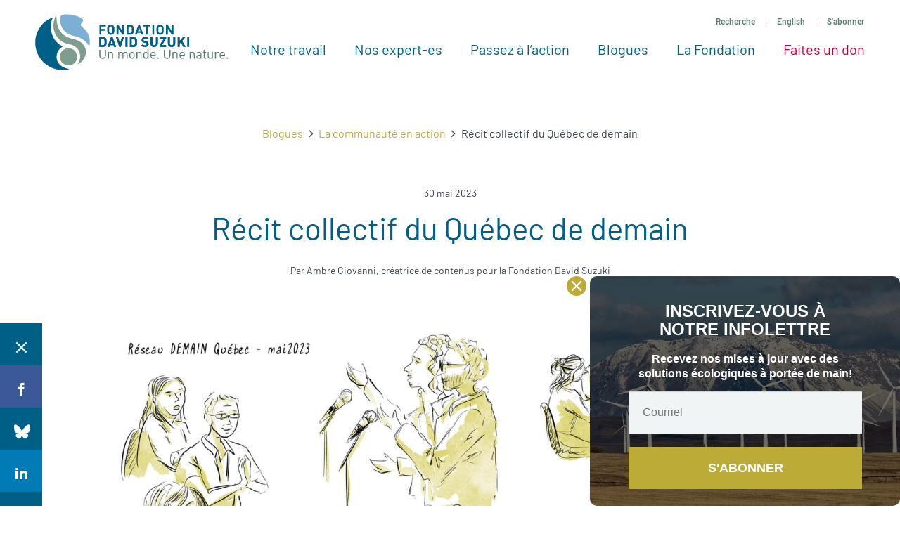

--- FILE ---
content_type: text/html; charset=UTF-8
request_url: https://fr.davidsuzuki.org/blogue/recit-collectif-du-quebec-de-demain/page/2/?
body_size: 24597
content:
<!DOCTYPE html>
<html class="no-js" lang="fr_CA">

  <head>

    <!-- Start VWO Async SmartCode -->
    <link rel="preconnect" href="https://dev.visualwebsiteoptimizer.com" />
    <script type='text/javascript' id='vwoCode'>
    window._vwo_code || (function() {
    var account_id=15730,
    version=2.1,
    settings_tolerance=2000,
    hide_element='body',
    hide_element_style = 'opacity:0 !important;filter:alpha(opacity=0) !important;background:none !important',
    /* DO NOT EDIT BELOW THIS LINE */
    f=false,w=window,d=document,v=d.querySelector('#vwoCode'),cK='_vwo_'+account_id+'_settings',cc={};try{var c=JSON.parse(localStorage.getItem('_vwo_'+account_id+'_config'));cc=c&&typeof c==='object'?c:{}}catch(e){}var stT=cc.stT==='session'?w.sessionStorage:w.localStorage;code={use_existing_jquery:function(){return typeof use_existing_jquery!=='undefined'?use_existing_jquery:undefined},library_tolerance:function(){return typeof library_tolerance!=='undefined'?library_tolerance:undefined},settings_tolerance:function(){return cc.sT||settings_tolerance},hide_element_style:function(){return'{'+(cc.hES||hide_element_style)+'}'},hide_element:function(){if(performance.getEntriesByName('first-contentful-paint')[0]){return''}return typeof cc.hE==='string'?cc.hE:hide_element},getVersion:function(){return version},finish:function(e){if(!f){f=true;var t=d.getElementById('_vis_opt_path_hides');if(t)t.parentNode.removeChild(t);if(e)(new Image).src='https://dev.visualwebsiteoptimizer.com/ee.gif?a='+account_id+e}},finished:function(){return f},addScript:function(e){var t=d.createElement('script');t.type='text/javascript';if(e.src){t.src=e.src}else{t.text=e.text}d.getElementsByTagName('head')[0].appendChild(t)},load:function(e,t){var i=this.getSettings(),n=d.createElement('script'),r=this;t=t||{};if(i){n.textContent=i;d.getElementsByTagName('head')[0].appendChild(n);if(!w.VWO||VWO.caE){stT.removeItem(cK);r.load(e)}}else{var o=new XMLHttpRequest;o.open('GET',e,true);o.withCredentials=!t.dSC;o.responseType=t.responseType||'text';o.onload=function(){if(t.onloadCb){return t.onloadCb(o,e)}if(o.status===200){_vwo_code.addScript({text:o.responseText})}else{_vwo_code.finish('&e=loading_failure:'+e)}};o.onerror=function(){if(t.onerrorCb){return t.onerrorCb(e)}_vwo_code.finish('&e=loading_failure:'+e)};o.send()}},getSettings:function(){try{var e=stT.getItem(cK);if(!e){return}e=JSON.parse(e);if(Date.now()>e.e){stT.removeItem(cK);return}return e.s}catch(e){return}},init:function(){if(d.URL.indexOf('__vwo_disable__')>-1)return;var e=this.settings_tolerance();w._vwo_settings_timer=setTimeout(function(){_vwo_code.finish();stT.removeItem(cK)},e);var t;if(this.hide_element()!=='body'){t=d.createElement('style');var i=this.hide_element(),n=i?i+this.hide_element_style():'',r=d.getElementsByTagName('head')[0];t.setAttribute('id','_vis_opt_path_hides');v&&t.setAttribute('nonce',v.nonce);t.setAttribute('type','text/css');if(t.styleSheet)t.styleSheet.cssText=n;else t.appendChild(d.createTextNode(n));r.appendChild(t)}else{t=d.getElementsByTagName('head')[0];var n=d.createElement('div');n.style.cssText='z-index: 2147483647 !important;position: fixed !important;left: 0 !important;top: 0 !important;width: 100% !important;height: 100% !important;background: white !important;';n.setAttribute('id','_vis_opt_path_hides');n.classList.add('_vis_hide_layer');t.parentNode.insertBefore(n,t.nextSibling)}var o='https://dev.visualwebsiteoptimizer.com/j.php?a='+account_id+'&u='+encodeURIComponent(d.URL)+'&vn='+version;if(w.location.search.indexOf('_vwo_xhr')!==-1){this.addScript({src:o})}else{this.load(o+'&x=true')}}};w._vwo_code=code;code.init();})();
    </script>
    <!-- End VWO Async SmartCode -->

                    <!-- Google Tag Manager -->
          <script>(function(w,d,s,l,i){w[l]=w[l]||[];w[l].push({'gtm.start':
          new Date().getTime(),event:'gtm.js'});var f=d.getElementsByTagName(s)[0],
          j=d.createElement(s),dl=l!='dataLayer'?'&l='+l:'';j.async=true;j.src=
          'https://www.googletagmanager.com/gtm.js?id='+i+dl;f.parentNode.insertBefore(j,f);
          })(window,document,'script','dataLayer','GTM-WRMHL5');</script>
          <!-- End Google Tag Manager -->
          

    <script type="text/javascript" src="//cdn.wishpond.net/connect.js?merchantId=50289&writeKey=2286b3486b14" async="async"></script>

        <script async="async" src="//cdn.wishpond.net/connect.js?merchantId=1551651&writeKey=39e6b5960a0e" type="text/javascript"></script>
    
    <meta charset="UTF-8" />
    <meta name="viewport" content="width=device-width, initial-scale=1">
    <meta http-equiv="x-ua-compatible" content="ie=edge">
    <meta name="format-detection" content="telephone=no">
    <meta name="p:domain_verify" content="64e3a44e302e7d9b1f30f5e9635239b9"/>

    <title>Récit collectif du Québec de demain - Fondation David Suzuki</title>

    <script>
      /**
 * Script to handle redirecting the user based on their language preference
 */
(function() {

  /**
   * Get cookies as object
   */
  function cookieToObj() {
    var obj = {}
    document.cookie
    .split(';')
    .map(function(frag) {
      var keyval = frag.split('=')
      obj[keyval[0].replace(' ', '')] = keyval[1]
    })

    return obj
  }

  function redirectToLang() {
    var cookie = cookieToObj()

    if(cookie[Global.language_preference_key] && !window.sessionStorage.getItem(Global.language_redirected_key)) {

      Global.sites.map(function(site) {

        var lang = site.lang
        var cookieLang = cookie[Global.language_preference_key].replace('-',
        '_')

        // wp default
        if(!lang) {
          lang = 'en_US';
        }

        if(lang == cookieLang && !site.is_current) {

          // Save the current url with a flag to be used on the next page
          var referrerURL = encodeURIComponent(location.href + '?' + Global.language_redirected_key + '=true' )
          // Assign it to the 'language_redirect' param
          var redirectParams = Global.language_redirect_key + '=' + referrerURL
          // Put together the url we want to go to
          var redirectURL = '//' + site.domain + '?' + redirectParams

          // Save the user's redirected session, to prevent redirecting multiple times
          window.sessionStorage.setItem(Global.language_redirected_key, 'true')
          window.location = redirectURL // Perform the redirect

        }

      })
    }
  }

  document.addEventListener('DOMContentLoaded', redirectToLang)

})()

    </script>

    
    <meta name='robots' content='index, follow, max-image-preview:large, max-snippet:-1, max-video-preview:-1' />

	<!-- This site is optimized with the Yoast SEO Premium plugin v26.5 (Yoast SEO v26.5) - https://yoast.com/wordpress/plugins/seo/ -->
	<meta name="description" content="Lors du premier Rassemblement du Réseau Demain le Québec du 19 au 21 mai, les participant.e.s se ont eu l’occasion de co-construire un récit centré sur l’action collective à venir de la mobilisation citoyenne au Québec." />
	<link rel="canonical" href="https://fr.davidsuzuki.org/blogue/recit-collectif-du-quebec-de-demain/" />
	<meta property="og:locale" content="fr_CA" />
	<meta property="og:type" content="article" />
	<meta property="og:title" content="Récit collectif du Québec de demain" />
	<meta property="og:description" content="Lors du premier Rassemblement du Réseau Demain le Québec du 19 au 21 mai, les participant.e.s se ont eu l’occasion de co-construire un récit centré sur l’action collective à venir de la mobilisation citoyenne au Québec." />
	<meta property="og:url" content="https://fr.davidsuzuki.org/blogue/recit-collectif-du-quebec-de-demain/" />
	<meta property="og:site_name" content="Fondation David Suzuki" />
	<meta property="article:modified_time" content="2023-06-05T16:09:01+00:00" />
	<meta property="og:image" content="https://fr.davidsuzuki.org/wp-content/uploads/sites/3/2023/06/Illustration-Melika-640x480.jpg" />
	<meta property="og:image:width" content="1920" />
	<meta property="og:image:height" content="1200" />
	<meta property="og:image:type" content="image/jpeg" />
	<meta name="twitter:card" content="summary_large_image" />
	<meta name="twitter:image" content="https://fr.davidsuzuki.org/wp-content/uploads/sites/3/2023/06/Illustration-Melika-640x480.jpg" />
	<meta name="twitter:label1" content="Est. reading time" />
	<meta name="twitter:data1" content="6 minutes" />
	<script type="application/ld+json" class="yoast-schema-graph">{"@context":"https://schema.org","@graph":[{"@type":"WebPage","@id":"https://fr.davidsuzuki.org/blogue/recit-collectif-du-quebec-de-demain/","url":"https://fr.davidsuzuki.org/blogue/recit-collectif-du-quebec-de-demain/","name":"Récit collectif du Québec de demain - Fondation David Suzuki","isPartOf":{"@id":"https://fr.davidsuzuki.org/#website"},"primaryImageOfPage":{"@id":"https://fr.davidsuzuki.org/blogue/recit-collectif-du-quebec-de-demain/#primaryimage"},"image":{"@id":"https://fr.davidsuzuki.org/blogue/recit-collectif-du-quebec-de-demain/#primaryimage"},"thumbnailUrl":"https://fr.davidsuzuki.org/wp-content/uploads/sites/3/2023/06/Illustration-Melika.jpg","datePublished":"2023-05-30T12:17:53+00:00","dateModified":"2023-06-05T16:09:01+00:00","description":"Lors du premier Rassemblement du Réseau Demain le Québec du 19 au 21 mai, les participant.e.s se ont eu l’occasion de co-construire un récit centré sur l’action collective à venir de la mobilisation citoyenne au Québec.","breadcrumb":{"@id":"https://fr.davidsuzuki.org/blogue/recit-collectif-du-quebec-de-demain/#breadcrumb"},"inLanguage":"fr-CA","potentialAction":[{"@type":"ReadAction","target":["https://fr.davidsuzuki.org/blogue/recit-collectif-du-quebec-de-demain/"]}]},{"@type":"ImageObject","inLanguage":"fr-CA","@id":"https://fr.davidsuzuki.org/blogue/recit-collectif-du-quebec-de-demain/#primaryimage","url":"https://fr.davidsuzuki.org/wp-content/uploads/sites/3/2023/06/Illustration-Melika.jpg","contentUrl":"https://fr.davidsuzuki.org/wp-content/uploads/sites/3/2023/06/Illustration-Melika.jpg","width":1920,"height":1200,"caption":"Récit collectif"},{"@type":"BreadcrumbList","@id":"https://fr.davidsuzuki.org/blogue/recit-collectif-du-quebec-de-demain/#breadcrumb","itemListElement":[{"@type":"ListItem","position":1,"name":"Home","item":"https://fr.davidsuzuki.org/"},{"@type":"ListItem","position":2,"name":"Récit collectif du Québec de demain"}]},{"@type":"WebSite","@id":"https://fr.davidsuzuki.org/#website","url":"https://fr.davidsuzuki.org/","name":"Fondation David Suzuki","description":"","potentialAction":[{"@type":"SearchAction","target":{"@type":"EntryPoint","urlTemplate":"https://fr.davidsuzuki.org/?s={search_term_string}"},"query-input":{"@type":"PropertyValueSpecification","valueRequired":true,"valueName":"search_term_string"}}],"inLanguage":"fr-CA"}]}</script>
	<!-- / Yoast SEO Premium plugin. -->


<link rel='dns-prefetch' href='//fr.davidsuzuki.org' />
<link rel='dns-prefetch' href='//www.formstack.com' />
<link rel="alternate" title="oEmbed (JSON)" type="application/json+oembed" href="https://fr.davidsuzuki.org/wp-json/oembed/1.0/embed?url=https%3A%2F%2Ffr.davidsuzuki.org%2Fblogue%2Frecit-collectif-du-quebec-de-demain%2F" />
<link rel="alternate" title="oEmbed (XML)" type="text/xml+oembed" href="https://fr.davidsuzuki.org/wp-json/oembed/1.0/embed?url=https%3A%2F%2Ffr.davidsuzuki.org%2Fblogue%2Frecit-collectif-du-quebec-de-demain%2F&#038;format=xml" />
<style id='wp-img-auto-sizes-contain-inline-css' type='text/css'>
img:is([sizes=auto i],[sizes^="auto," i]){contain-intrinsic-size:3000px 1500px}
/*# sourceURL=wp-img-auto-sizes-contain-inline-css */
</style>
<link rel='stylesheet' id='formstack-css-css' href='//www.formstack.com/forms/css/2/wordpress-post.css?ver=6.9' type='text/css' media='all' />
<link rel='stylesheet' id='email-subscribers-css' href='https://fr.davidsuzuki.org/wp-content/plugins/email-subscribers/lite/public/css/email-subscribers-public.css?ver=5.9.11' type='text/css' media='all' />
<link rel='stylesheet' id='mainstyles-css' href='https://fr.davidsuzuki.org/wp-content/themes/base-theme/dist/styles/public.min.css?ver=1769406363' type='text/css' media='all' />
<script type="text/javascript" src="https://fr.davidsuzuki.org/wp-includes/js/jquery/jquery.min.js?ver=3.7.1" id="jquery-core-js"></script>
<script type="text/javascript" src="https://fr.davidsuzuki.org/wp-includes/js/jquery/jquery-migrate.min.js?ver=3.4.1" id="jquery-migrate-js"></script>
<script type="text/javascript" src="https://fr.davidsuzuki.org/wp-content/themes/base-theme/dist/scripts/modernizr.min.js" id="modernizr-js"></script>
<link rel="https://api.w.org/" href="https://fr.davidsuzuki.org/wp-json/" /><link rel="alternate" title="JSON" type="application/json" href="https://fr.davidsuzuki.org/wp-json/wp/v2/story/19939" /><link rel="EditURI" type="application/rsd+xml" title="RSD" href="https://fr.davidsuzuki.org/xmlrpc.php?rsd" />
<meta name="generator" content="WordPress 6.9" />
<link rel='shortlink' href='https://fr.davidsuzuki.org/?p=19939' />
		<style>
			.algolia-search-highlight {
				background-color: #fffbcc;
				border-radius: 2px;
				font-style: normal;
			}
		</style>
		<link rel="icon" href="https://fr.davidsuzuki.org/wp-content/uploads/sites/3/2017/10/cropped-logo-512x512-32x32.png" sizes="32x32" />
<link rel="icon" href="https://fr.davidsuzuki.org/wp-content/uploads/sites/3/2017/10/cropped-logo-512x512-192x192.png" sizes="192x192" />
<link rel="apple-touch-icon" href="https://fr.davidsuzuki.org/wp-content/uploads/sites/3/2017/10/cropped-logo-512x512-180x180.png" />
<meta name="msapplication-TileImage" content="https://fr.davidsuzuki.org/wp-content/uploads/sites/3/2017/10/cropped-logo-512x512-270x270.png" />


  </head>

<body class="wp-singular story-template-default single single-story postid-19939 wp-theme-base-theme  is-hidden  fr-site">

  
<!-- Google Tag Manager (noscript) -->
<noscript><iframe src="https://www.googletagmanager.com/ns.html?id=GTM-WRMHL5"
height="0" width="0" style="display:none;visibility:hidden"></iframe></noscript>
<!-- End Google Tag Manager (noscript) -->

  
  

<header id="site-header" class="site-header">

  <div class="page-main-nav">

    <div class="container container--nav container--xl">
      <div class="site-header__split">

        <a href="https://fr.davidsuzuki.org" class="site-logo" aria-label="Fondation David Suzuki">
          <svg width="275" height="80" viewBox="0 0 275 80" xmlns="http://www.w3.org/2000/svg"><title>dsf-logo-fr.min</title><g fill-rule="nonzero" fill="none"><path d="M47.786 77.947C33.754 75.722 31.4 66.31 31.358 66.225c-1.925-5.605-.684-12.578 3.68-16.642 1.197-1.112 2.48-2.267 3.892-3.123.13-.086.172-.17.172-.3 0-.128-.086-.256-.214-.3-6.546-3.165-10.396-8.042-12.45-11.55-.812-1.412-7.87-14.075-1.625-28.45.043-.127.043-.256-.043-.384-.086-.086-.214-.128-.342-.086-8.17 2.31-14.16 9.113-14.203 9.155C3.722 21.647.17 30.888.128 40.555c-.042 9.712 3.55 19.08 10.097 26.27 8.128 8.94 19.68 13.56 31.786 12.662 1.97-.13 3.937-.428 5.82-.9.17-.042.256-.17.256-.34-.043-.13-.172-.258-.3-.3" fill="#005F86"/><path d="M67.893 19.166c-2.14-1.925-3.508-3.21-2.995-4.492.385-.9.984-1.71 1.583-2.524 1.028-1.412 2.012-2.695 1.5-4.15-.643-1.925-3.98-3.68-10.782-5.69C51.978.77 47.4.17 43.594.428c-5.348.385-7.4 2.396-7.7 2.695-.43.428-.472 2.182-.472 2.182.043 1.54-1.71 21.005 19.68 25.84 1.625.384 14.845 2.78 20.877 13.09.213.385.426.77.598 1.155.085.214.213.257.385.214.256-.043.3-.556.3-.556 2.438-15.23-4.964-21.86-9.37-25.882" fill="#7DAED3"/><path d="M56.385 52.45c-4.62-4.92-12.406-5.134-17.326-.514s-5.135 12.406-.515 17.326 12.407 5.134 17.327.513c4.92-4.62 5.133-12.406.513-17.326" fill="#7F9C91"/><path d="M70.16 45.86c2.61 4.365 2.653 9.113.942 14.12-1.37 4.02-4.407 7.785-9.54 10.993-.214.13-.386.257-.557.3-.17.043-.3 0-.342-.043-.128-.128-.128-.3-.043-.47 5.048-6.888 4.193-16.813-1.026-22.076-4.877-4.92-9.797-5.304-14.46-6.545-7.744-2.012-13.048-7.23-16.47-14.12-2.31-4.662-4.707-13.175.427-25.11.044-.13.086-.258.172-.386.086-.17.214-.3.342-.3.086 0 .17 0 .214.043.342.13.514.642.6 3.85.427 14.375 6.416 25.24 22.373 29.05 10.183 2.394 13.82 5.26 17.37 10.694" fill="#7F9C91"/><path d="M94.075 17.797v3.422h5.52v2.438h-5.52v5.647H91.38V15.358h9.155v2.44h-6.46zM111.4 27.893c-.983.984-2.18 1.54-3.764 1.54-1.583 0-2.78-.556-3.764-1.54-1.412-1.412-1.37-3.166-1.37-5.56 0-2.397-.042-4.15 1.37-5.563.984-.984 2.18-1.54 3.764-1.54 1.583 0 2.78.556 3.765 1.54 1.413 1.412 1.37 3.166 1.37 5.562 0 2.395.043 4.15-1.37 5.56zm-2.052-9.497c-.385-.47-.984-.728-1.754-.728-.728 0-1.37.3-1.754.728-.514.6-.685 1.24-.685 3.936 0 2.695.128 3.336.685 3.935.385.47 1.026.728 1.754.728.727 0 1.37-.3 1.754-.728.513-.6.684-1.24.684-3.935.043-2.696-.128-3.337-.684-3.936zm14.673 10.91l-5.517-8.557v8.555h-2.696V15.358h2.44l5.518 8.514v-8.514h2.695v13.947h-2.44zm14.846-1.327c-.94.94-2.224 1.325-3.68 1.325h-5.047V15.358h5.047c1.455 0 2.78.428 3.68 1.326 1.582 1.583 1.41 3.51 1.41 5.605 0 2.052.172 4.106-1.41 5.69zm-1.925-9.328c-.47-.556-1.11-.855-2.052-.855h-2.054v9.112h2.054c.94 0 1.583-.3 2.053-.857.515-.64.6-1.625.6-3.72 0-2.183-.085-3.082-.6-3.68zm14.29 10.653l-.813-2.48h-4.962l-.856 2.48h-2.825l5.09-13.947h2.14l5.09 13.947h-2.865zm-3.25-9.84l-1.755 5.09h3.465l-1.71-5.09zm12.362-1.668v11.508h-2.695V17.797h-3.68v-2.44h10.012v2.44h-3.638zm6.29-2.44h2.737v13.948h-2.74V15.358zm14.844 12.536c-.984.984-2.182 1.54-3.765 1.54-1.582 0-2.78-.556-3.763-1.54-1.412-1.412-1.37-3.166-1.37-5.56 0-2.397-.042-4.15 1.37-5.563.983-.984 2.18-1.54 3.764-1.54 1.584 0 2.782.556 3.766 1.54 1.412 1.412 1.37 3.166 1.37 5.562 0 2.395.042 4.15-1.37 5.56zm-2.01-9.497c-.386-.47-.985-.728-1.755-.728-.726 0-1.368.3-1.753.728-.513.6-.684 1.24-.684 3.936 0 2.695.128 3.336.684 3.935.385.47 1.027.728 1.754.728.73 0 1.37-.3 1.755-.728.514-.6.685-1.24.685-3.935 0-2.696-.17-3.337-.685-3.936zm14.844 10.91l-5.52-8.557v8.555h-2.737V15.358h2.44l5.518 8.514v-8.514h2.74v13.947h-2.44zm-94.203 16.127c-.94.94-2.225 1.326-3.722 1.326h-5.048V32.726h5.048c1.455 0 2.78.428 3.722 1.326 1.583 1.583 1.412 3.508 1.412 5.605 0 2.14.17 4.192-1.413 5.775zm-1.925-9.37c-.47-.555-1.112-.854-2.054-.854h-2.053v9.154h2.053c.942 0 1.583-.3 2.054-.856.513-.642.6-1.626.6-3.765 0-2.182-.087-3.037-.6-3.68zM112.3 46.76l-.813-2.482h-4.963l-.856 2.48h-2.866l5.09-14.03h2.14l5.134 14.03H112.3zm-3.295-9.883l-1.754 5.09h3.51l-1.755-5.09zm12.706 9.882h-2.052l-4.62-14.033h2.823l2.824 9.155 2.824-9.155h2.866L121.71 46.76zm6.76-14.033h2.74V46.76h-2.74V32.726zm14.93 12.706c-.94.94-2.224 1.326-3.72 1.326h-5.05V32.726h5.05c1.454 0 2.78.428 3.72 1.326 1.584 1.583 1.413 3.508 1.413 5.605 0 2.14.17 4.192-1.412 5.775zm-1.924-9.37c-.47-.555-1.112-.854-2.054-.854h-2.053v9.154h2.052c.942 0 1.583-.3 2.054-.856.513-.642.6-1.626.6-3.765 0-2.182-.087-3.037-.6-3.68zm14.588 10.825c-2.14 0-3.722-.47-5.134-1.84l1.754-1.754c.9.9 2.097 1.198 3.38 1.198 1.626 0 2.48-.6 2.48-1.754 0-.513-.127-.898-.426-1.198-.257-.257-.6-.385-1.24-.513l-1.712-.257c-1.198-.17-2.096-.556-2.738-1.155-.685-.685-.984-1.583-.984-2.738 0-2.48 1.84-4.235 4.877-4.235 1.926 0 3.338.47 4.536 1.625l-1.712 1.712c-.898-.857-1.968-.985-2.866-.985-1.454 0-2.182.812-2.182 1.754 0 .34.13.726.428.983.257.256.727.47 1.283.556l1.67.255c1.282.172 2.095.514 2.694 1.07.77.727 1.07 1.754 1.07 2.995.043 2.738-2.224 4.278-5.176 4.278zm13.134 0c-2.866 0-5.177-1.968-5.177-4.92V32.77h2.74v9.112c0 1.626.94 2.567 2.438 2.567 1.454 0 2.438-.985 2.438-2.568V32.77h2.738v9.198c0 2.952-2.267 4.92-5.176 4.92zm7.786-.13v-2.18l5.99-9.37h-5.733v-2.48h8.985v2.18l-6.032 9.413h6.032v2.44h-9.24zm17.027.13c-2.866 0-5.176-1.968-5.176-4.92V32.77h2.738v9.112c0 1.626.94 2.567 2.44 2.567 1.496 0 2.437-.985 2.437-2.568V32.77h2.737v9.198c0 2.952-2.31 4.92-5.176 4.92zm16.77-.13l-3.593-6.373-1.797 2.182v4.192h-2.738V32.726h2.738v6.118l4.92-6.118h3.337l-4.663 5.605 5.005 8.427h-3.21z" fill="#005F86"/><path d="M100.107 45.433c-.94.94-2.225 1.326-3.722 1.326h-5.048V32.726h5.048c1.455 0 2.78.428 3.722 1.326 1.583 1.583 1.412 3.508 1.412 5.605 0 2.14.17 4.192-1.413 5.775zm-1.925-9.37c-.47-.555-1.112-.854-2.054-.854h-2.053v9.154h2.053c.942 0 1.583-.3 2.054-.856.513-.642.6-1.626.6-3.765 0-2.182-.087-3.037-.6-3.68zM112.3 46.76l-.813-2.482h-4.963l-.856 2.48h-2.866l5.09-14.03h2.14l5.134 14.03H112.3zm-3.295-9.883l-1.754 5.09h3.51l-1.755-5.09zm12.706 9.882h-2.052l-4.62-14.033h2.823l2.824 9.155 2.824-9.155h2.866L121.71 46.76zm6.76-14.033h2.74V46.76h-2.74V32.726zm14.93 12.706c-.94.94-2.224 1.326-3.72 1.326h-5.05V32.726h5.05c1.454 0 2.78.428 3.72 1.326 1.584 1.583 1.413 3.508 1.413 5.605 0 2.14.17 4.192-1.412 5.775zm-1.924-9.37c-.47-.555-1.112-.854-2.054-.854h-2.053v9.154h2.052c.942 0 1.583-.3 2.054-.856.513-.642.6-1.626.6-3.765 0-2.182-.087-3.037-.6-3.68zm14.588 10.825c-2.14 0-3.722-.47-5.134-1.84l1.754-1.754c.9.9 2.097 1.198 3.38 1.198 1.626 0 2.48-.6 2.48-1.754 0-.513-.127-.898-.426-1.198-.257-.257-.6-.385-1.24-.513l-1.712-.257c-1.198-.17-2.096-.556-2.738-1.155-.685-.685-.984-1.583-.984-2.738 0-2.48 1.84-4.235 4.877-4.235 1.926 0 3.338.47 4.536 1.625l-1.712 1.712c-.898-.857-1.968-.985-2.866-.985-1.454 0-2.182.812-2.182 1.754 0 .34.13.726.428.983.257.256.727.47 1.283.556l1.67.255c1.282.172 2.095.514 2.694 1.07.77.727 1.07 1.754 1.07 2.995.043 2.738-2.224 4.278-5.176 4.278zm13.134 0c-2.866 0-5.177-1.968-5.177-4.92V32.77h2.74v9.112c0 1.626.94 2.567 2.438 2.567 1.454 0 2.438-.985 2.438-2.568V32.77h2.738v9.198c0 2.952-2.267 4.92-5.176 4.92zm7.786-.13v-2.18l5.99-9.37h-5.733v-2.48h8.985v2.18l-6.032 9.413h6.032v2.44h-9.24zm17.027.13c-2.866 0-5.176-1.968-5.176-4.92V32.77h2.738v9.112c0 1.626.94 2.567 2.44 2.567 1.496 0 2.437-.985 2.437-2.568V32.77h2.737v9.198c0 2.952-2.31 4.92-5.176 4.92zm16.77-.13l-3.593-6.373-1.797 2.182v4.192h-2.738V32.726h2.738v6.118l4.92-6.118h3.337l-4.663 5.605 5.005 8.427h-3.21zm5.39-14.03h2.74v14.03h-2.74V32.73z" fill="#005F86"/><path d="M109.476 63.487v-5.82c0-1.667-.898-2.523-2.267-2.523-1.37 0-2.312.856-2.312 2.524v5.82h-1.37V54.03h1.37v1.027c.642-.77 1.54-1.156 2.61-1.156.984 0 1.797.3 2.353.898.643.642.942 1.54.942 2.61v6.032h-1.326v.043zm20.62 0v-5.82c0-1.667-.898-2.523-2.267-2.523-1.37 0-2.31.856-2.31 2.353v5.99h-1.37v-5.82c0-1.667-.9-2.523-2.268-2.523-1.37 0-2.31.856-2.31 2.524v5.82h-1.37V54.03h1.37v1.027c.642-.77 1.583-1.156 2.61-1.156 1.283 0 2.267.556 2.823 1.583.728-1.027 1.754-1.583 3.038-1.583.984 0 1.84.342 2.396.898.64.642.982 1.54.982 2.61v6.032h-1.326v.043zm10.268-.942c-.642.642-1.54 1.07-2.653 1.07-1.11 0-2.01-.428-2.65-1.07-.942-.984-1.113-2.31-1.113-3.764 0-1.454.17-2.78 1.112-3.764.64-.642 1.54-1.07 2.65-1.07 1.114 0 2.012.428 2.654 1.07.94.984 1.112 2.31 1.112 3.765s-.17 2.78-1.112 3.765zm-.942-6.716c-.427-.43-1.026-.686-1.71-.686-.685 0-1.24.257-1.67.685-.684.683-.77 1.88-.77 2.908 0 1.07.086 2.225.77 2.91.43.427 1.028.684 1.67.684.64 0 1.24-.257 1.71-.685.685-.684.728-1.882.728-2.91 0-1.026-.086-2.18-.728-2.908zm10.61 7.657v-5.82c0-1.667-.898-2.523-2.267-2.523-1.37 0-2.31.856-2.31 2.524v5.82h-1.37V54.03h1.37v1.027c.64-.77 1.54-1.156 2.61-1.156.983 0 1.796.3 2.352.898.642.642.94 1.54.94 2.61v6.032h-1.325v.043zm9.84 0v-1.113c-.77.984-1.626 1.24-2.61 1.24-.94 0-1.754-.34-2.267-.812-.942-.94-1.113-2.524-1.113-4.02 0-1.5.17-3.04 1.113-4.023.47-.514 1.326-.813 2.267-.813 1.027 0 1.84.213 2.61 1.197V49.84h1.37v13.69h-1.37v-.043zm-2.31-8.343c-2.01 0-2.31 1.754-2.31 3.594 0 1.84.3 3.594 2.31 3.594 2.01 0 2.31-1.754 2.31-3.594 0-1.797-.3-3.594-2.31-3.594zm7.614 3.98c0 2.052.942 3.25 2.738 3.25 1.07 0 1.712-.342 2.44-1.07l.94.814c-.94.94-1.797 1.454-3.38 1.454-2.438 0-4.02-1.497-4.02-4.834 0-3.037 1.454-4.834 3.807-4.834 2.396 0 3.808 1.754 3.808 4.577v.643h-6.332zm4.578-2.61c-.342-.856-1.198-1.412-2.14-1.412-.983 0-1.796.556-2.138 1.41-.214.515-.257.814-.3 1.584h4.877c-.042-.77-.085-1.07-.3-1.583zm4.193 6.973V61.69h1.754v1.797h-1.753zm27.336 0v-5.82c0-1.667-.898-2.523-2.267-2.523-1.37 0-2.31.856-2.31 2.524v5.82h-1.37V54.03h1.37v1.027c.642-.77 1.54-1.156 2.61-1.156.983 0 1.796.3 2.352.898.642.642.942 1.54.942 2.61v6.032h-1.327v.043zm5.22-4.364c0 2.053.94 3.25 2.738 3.25 1.07 0 1.67-.34 2.44-1.068l.94.813c-.94.94-1.796 1.454-3.38 1.454-2.438 0-4.02-1.497-4.02-4.834 0-3.037 1.454-4.834 3.807-4.834 2.395 0 3.807 1.754 3.807 4.577v.643h-6.33zm4.62-2.61c-.342-.855-1.198-1.41-2.14-1.41-.983 0-1.796.555-2.138 1.41-.214.514-.257.813-.3 1.583h4.877c-.085-.77-.128-1.07-.3-1.583zm14.503 6.974v-5.82c0-1.667-.9-2.523-2.268-2.523-1.37 0-2.31.856-2.31 2.524v5.82h-1.37V54.03h1.37v1.027c.642-.77 1.54-1.156 2.61-1.156.984 0 1.797.3 2.353.898.642.642.942 1.54.942 2.61v6.032h-1.326v.043zm9.583 0v-.9c-.77.77-1.413 1.028-2.654 1.028-1.283 0-2.01-.257-2.61-.856-.47-.47-.684-1.156-.684-1.926 0-1.668 1.112-2.738 3.21-2.738h2.78v-.898c0-1.37-.685-2.054-2.354-2.054-1.197 0-1.796.3-2.31 1.07l-.94-.856c.812-1.112 1.753-1.41 3.25-1.41 2.482 0 3.68 1.11 3.68 3.164v6.417h-1.37v-.043zm0-4.364h-2.61c-1.37 0-2.055.556-2.055 1.668 0 1.114.642 1.627 2.14 1.627.77 0 1.497-.043 2.053-.642.3-.3.47-.855.47-1.625v-1.027zm6.972 4.364c-1.583 0-2.353-1.113-2.353-2.524v-5.82h-1.156v-1.068h1.155v-2.952h1.368v2.952h1.968v1.07h-1.968v5.775c0 .855.385 1.37 1.24 1.37h.728v1.197h-.984zm9.198 0v-1.07c-.642.77-1.583 1.155-2.61 1.155-.984 0-1.84-.3-2.396-.898-.64-.642-.94-1.54-.94-2.653v-6.03h1.368v5.817c0 1.67.856 2.525 2.268 2.525 1.37 0 2.31-.856 2.31-2.525V53.99h1.37v9.454h-1.37v.043zm9.583-7.658c-.514-.514-.9-.686-1.583-.686-1.37 0-2.225 1.113-2.225 2.524v5.82h-1.37V54.03h1.37v1.155c.513-.77 1.54-1.283 2.61-1.283.898 0 1.54.214 2.224.898l-1.027 1.027zm2.652 3.293c0 2.053.94 3.25 2.738 3.25 1.07 0 1.668-.34 2.438-1.068l.943.813c-.942.94-1.797 1.454-3.38 1.454-2.44 0-4.02-1.497-4.02-4.834 0-3.037 1.453-4.834 3.806-4.834 2.395 0 3.807 1.754 3.807 4.577v.643h-6.332zm4.62-2.61c-.342-.855-1.198-1.41-2.14-1.41-.983 0-1.796.555-2.138 1.41-.214.514-.256.813-.3 1.583h4.878c-.086-.77-.086-1.07-.3-1.583zm4.193 6.974V61.69h1.754v1.797h-1.754zM99.25 51.037v8c0 2.054-1.325 3.38-3.293 3.38-1.968 0-3.25-1.326-3.25-3.38v-8.042H91.25v8.128c0 2.695 1.97 4.578 4.707 4.578 2.738 0 4.706-1.882 4.706-4.577v-8.128H99.25v.042zm91.723.043v8.043c0 2.053-1.326 3.38-3.294 3.38-1.97 0-3.252-1.327-3.252-3.38V51.08h-1.455v8.13c0 2.694 1.968 4.576 4.706 4.576 2.737 0 4.705-1.882 4.705-4.577v-8.13h-1.412z" fill="#5C7C6F"/></g></svg>
        </a>

        <div class="site-header__main">

          <nav class="site-util"><ul class="site-util__menu"><li><a href="#site-search" class="js-toggle-search" data-target="#site-search" data-toggle="true">
          Recherche
        </a></li><li><a  class="js-language-toggle" href="https://davidsuzuki.org">English</a></li><li><a href="https://fr.davidsuzuki.org/inscrivez-vous/">
          S'abonner
        </a></li></ul></nav><nav class="site-nav"><ul class="site-nav__menu"><li class="dropdown js-dropdown  menu-item menu-item-type-post_type menu-item-object-page menu-item-551 menu-item-has-children"><a href="https://fr.davidsuzuki.org/notre-travail/" target="_self" onclick="dataLayer.push({'event': 'nav0-click'});">
          Notre travail
        </a><div class="dropdown__menu"><div class="dropdown__menu-inner grid grid--full grid--flex"><div class="grid__item w-12-12 flex"><ul class="site-nav__sub-menu w-12-12"><li class=" menu-item menu-item-type-post_type menu-item-object-page menu-item-554"><a class="bucket bucket--static" href="https://fr.davidsuzuki.org/notre-travail/solutions-climatiques/" target="_self" onclick="dataLayer.push({'event': 'nav0-sub1-click'});"><span id="dropdown-bucket-554" class="bucket__bg bucket__bg--dark"></span><style media="screen">
                        .should-load #dropdown-bucket-554 {
                          background-image: url(https://fr.davidsuzuki.org/wp-content/uploads/sites/3/2021/03/solar-farm-energy-600x360.jpg)
                        }

                        @media screen and (min-width: 1800px) {
                          .should-load #dropdown-bucket-554 {
                            background-image: url(https://fr.davidsuzuki.org/wp-content/uploads/sites/3/2021/03/solar-farm-energy-900x540.jpg)
                          }
                        }
                        </style><span class="bucket__sizer bucket__sizer--nav"></span><span class="bucket__body js-reveal"><div class="h4 mb-0">Solutions climatiques</div><div data-reveal-element><div class="pt-1"><p>Serrons-nous les coudes pour surmonter la crise climatique et offrir à toutes et tous un avenir prometteur.</p><span class="btn-text">En savoir plus
                              </div></div></span></a></li><li class=" menu-item menu-item-type-post_type menu-item-object-page menu-item-12742"><a class="bucket bucket--static" href="https://fr.davidsuzuki.org/notre-travail/nature-florissante/" target="_self" onclick="dataLayer.push({'event': 'nav0-sub1-click'});"><span id="dropdown-bucket-12742" class="bucket__bg bucket__bg--dark"></span><style media="screen">
                        .should-load #dropdown-bucket-12742 {
                          background-image: url(https://fr.davidsuzuki.org/wp-content/uploads/sites/3/2021/03/thriving-nature-600x360.jpg)
                        }

                        @media screen and (min-width: 1800px) {
                          .should-load #dropdown-bucket-12742 {
                            background-image: url(https://fr.davidsuzuki.org/wp-content/uploads/sites/3/2021/03/thriving-nature-900x540.jpg)
                          }
                        }
                        </style><span class="bucket__sizer bucket__sizer--nav"></span><span class="bucket__body js-reveal"><div class="h4 mb-0">Nature florissante</div><div data-reveal-element><div class="pt-1"><p>Respectons la nature, protégeons-la et restaurons-la pour le bien de toutes les formes de vie.</p><span class="btn-text">En savoir plus
                              </div></div></span></a></li><li class=" menu-item menu-item-type-post_type menu-item-object-page menu-item-12743"><a class="bucket bucket--static" href="https://fr.davidsuzuki.org/notre-travail/collectivites-durables/" target="_self" onclick="dataLayer.push({'event': 'nav0-sub1-click'});"><span id="dropdown-bucket-12743" class="bucket__bg bucket__bg--dark"></span><style media="screen">
                        .should-load #dropdown-bucket-12743 {
                          background-image: url(https://fr.davidsuzuki.org/wp-content/uploads/sites/3/2021/03/sustainable-communities-scaled-1-600x360.jpg)
                        }

                        @media screen and (min-width: 1800px) {
                          .should-load #dropdown-bucket-12743 {
                            background-image: url(https://fr.davidsuzuki.org/wp-content/uploads/sites/3/2021/03/sustainable-communities-scaled-1-900x540.jpg)
                          }
                        }
                        </style><span class="bucket__sizer bucket__sizer--nav"></span><span class="bucket__body js-reveal"><div class="h4 mb-0">Collectivités durables</div><div data-reveal-element><div class="pt-1"><p>Réinventons nos milieux de vie en misant sur la résilience et le bien-être.</p><span class="btn-text">En savoir plus
                              </div></div></span></a></li><li class="w-12-12"></li></ul></div><div class="grid__item w-12-12"><a class="site-nav__bar" href="https://fr.davidsuzuki.org/projets/" target="_self"><div class="container w-12-12 text-right relative"><span class="site-nav__bar-label">Voir tous les projets</span><img class="site-nav__bar-bg" src="https://fr.davidsuzuki.org/wp-content/themes/base-theme/src/images/compass-fr.svg" alt="An illustration of a compass"></div></a></div></div></div></li><li class="dropdown js-dropdown  menu-item menu-item-type-post_type menu-item-object-page menu-item-558 menu-item-has-children"><a href="https://fr.davidsuzuki.org/experts/" target="_self" onclick="dataLayer.push({'event': 'nav0-click'});">
          Nos expert-es
        </a><div class="dropdown__menu"><div class="dropdown__menu-inner grid grid--full grid--flex"><div class="grid__item w-12-12 flex"><ul class="site-nav__sub-menu w-12-12"><li class=" menu-item menu-item-type-post_type menu-item-object-page menu-item-1939"><a class="bucket bucket--static" href="https://fr.davidsuzuki.org/experts/la-famille-fondatrice/" target="_self" onclick="dataLayer.push({'event': 'nav0-sub1-click'});"><span id="dropdown-bucket-1939" class="bucket__bg bucket__bg--dark"></span><style media="screen">
                        .should-load #dropdown-bucket-1939 {
                          background-image: url(https://fr.davidsuzuki.org/wp-content/uploads/sites/3/2017/10/trees-fouding-family_hero-360x360.jpg)
                        }

                        @media screen and (min-width: 1800px) {
                          .should-load #dropdown-bucket-1939 {
                            background-image: url(https://fr.davidsuzuki.org/wp-content/uploads/sites/3/2017/10/trees-fouding-family_hero-540x540.jpg)
                          }
                        }
                        </style><span class="bucket__sizer bucket__sizer--nav"></span><span class="bucket__body js-reveal"><div class="h4 mb-0">La famille fondatrice</div><div data-reveal-element><div class="pt-1"><span class="btn-text">En savoir plus
                              </div></div></span></a></li><li class=" menu-item menu-item-type-post_type menu-item-object-page menu-item-1936"><a class="bucket bucket--static" href="https://fr.davidsuzuki.org/experts/boursiers-david-suzuki/" target="_self" onclick="dataLayer.push({'event': 'nav0-sub1-click'});"><span id="dropdown-bucket-1936" class="bucket__bg bucket__bg--dark"></span><style media="screen">
                        .should-load #dropdown-bucket-1936 {
                          background-image: url(https://fr.davidsuzuki.org/wp-content/uploads/sites/3/2017/10/trees-fellows_hero-360x360.jpg)
                        }

                        @media screen and (min-width: 1800px) {
                          .should-load #dropdown-bucket-1936 {
                            background-image: url(https://fr.davidsuzuki.org/wp-content/uploads/sites/3/2017/10/trees-fellows_hero-540x540.jpg)
                          }
                        }
                        </style><span class="bucket__sizer bucket__sizer--nav"></span><span class="bucket__body js-reveal"><div class="h4 mb-0">Boursiers David Suzuki</div><div data-reveal-element><div class="pt-1"><span class="btn-text">En savoir plus
                              </div></div></span></a></li><li class=" menu-item menu-item-type-post_type menu-item-object-page menu-item-12301"><a class="bucket bucket--static" href="https://fr.davidsuzuki.org/experts/specialistes-science-politiques-publiques/" target="_self" onclick="dataLayer.push({'event': 'nav0-sub1-click'});"><span id="dropdown-bucket-12301" class="bucket__bg bucket__bg--dark"></span><style media="screen">
                        .should-load #dropdown-bucket-12301 {
                          background-image: url(https://fr.davidsuzuki.org/wp-content/uploads/sites/3/2017/10/trees-science-policy_hero-360x360.jpg)
                        }

                        @media screen and (min-width: 1800px) {
                          .should-load #dropdown-bucket-12301 {
                            background-image: url(https://fr.davidsuzuki.org/wp-content/uploads/sites/3/2017/10/trees-science-policy_hero-540x540.jpg)
                          }
                        }
                        </style><span class="bucket__sizer bucket__sizer--nav"></span><span class="bucket__body js-reveal"><div class="h4 mb-0">Science et politiques publiques</div><div data-reveal-element><div class="pt-1"><span class="btn-text">En savoir plus
                              </div></div></span></a></li><li class=" menu-item menu-item-type-post_type menu-item-object-page menu-item-21710"><a class="bucket bucket--static" href="https://fr.davidsuzuki.org/experts/communications-et-engagement/" target="_self" onclick="dataLayer.push({'event': 'nav0-sub1-click'});"><span id="dropdown-bucket-21710" class="bucket__bg bucket__bg--dark"></span><style media="screen">
                        .should-load #dropdown-bucket-21710 {
                          background-image: url(https://fr.davidsuzuki.org/wp-content/uploads/sites/3/2023/09/communications-et-engagement-foret-hero-360x360.jpg)
                        }

                        @media screen and (min-width: 1800px) {
                          .should-load #dropdown-bucket-21710 {
                            background-image: url(https://fr.davidsuzuki.org/wp-content/uploads/sites/3/2023/09/communications-et-engagement-foret-hero-540x540.jpg)
                          }
                        }
                        </style><span class="bucket__sizer bucket__sizer--nav"></span><span class="bucket__body js-reveal"><div class="h4 mb-0">Communications et engagement</div><div data-reveal-element><div class="pt-1"><span class="btn-text">En savoir plus
                              </div></div></span></a></li><li class=" menu-item menu-item-type-post_type menu-item-object-page menu-item-2676"><a class="bucket bucket--static" href="https://fr.davidsuzuki.org/medias/relations-avec-les-medias/" target="_self" onclick="dataLayer.push({'event': 'nav0-sub1-click'});"><span id="dropdown-bucket-2676" class="bucket__bg bucket__bg--dark"></span><style media="screen">
                        .should-load #dropdown-bucket-2676 {
                          background-image: url(https://fr.davidsuzuki.org/wp-content/uploads/sites/3/2017/10/Des-arbres-relations-avec-médias-hero-360x360.jpg)
                        }

                        @media screen and (min-width: 1800px) {
                          .should-load #dropdown-bucket-2676 {
                            background-image: url(https://fr.davidsuzuki.org/wp-content/uploads/sites/3/2017/10/Des-arbres-relations-avec-médias-hero-540x540.jpg)
                          }
                        }
                        </style><span class="bucket__sizer bucket__sizer--nav"></span><span class="bucket__body js-reveal"><div class="h4 mb-0">Relations avec les médias</div><div data-reveal-element><div class="pt-1"><span class="btn-text">En savoir plus
                              </div></div></span></a></li><li class="w-12-12"></li></ul></div><div class="grid__item w-12-12"><a class="site-nav__bar" href="https://fr.davidsuzuki.org/experts/" target="_self"><div class="container w-12-12 text-right relative"><span class="site-nav__bar-label">Nos Experts</span><img class="site-nav__bar-bg" src="https://fr.davidsuzuki.org/wp-content/themes/base-theme/src/images/compass-fr.svg" alt="An illustration of a compass"></div></a></div></div></div></li><li class="dropdown js-dropdown  menu-item menu-item-type-post_type menu-item-object-page menu-item-559 menu-item-has-children"><a href="https://fr.davidsuzuki.org/passez-a-laction/" target="_self" onclick="dataLayer.push({'event': 'nav0-click'});">
          Passez à l’action
        </a><div class="dropdown__menu"><div class="dropdown__menu-inner grid grid--full grid--flex"><div class="grid__item w-12-12 flex"><ul class="site-nav__sub-menu w-12-12"><li class=" menu-item menu-item-type-post_type menu-item-object-page menu-item-561"><a class="bucket bucket--static" href="https://fr.davidsuzuki.org/passez-a-laction/passez-a-laction-en-ligne/" target="_self" onclick="dataLayer.push({'event': 'nav0-sub1-click'});"><span id="dropdown-bucket-561" class="bucket__bg bucket__bg--dark"></span><style media="screen">
                        .should-load #dropdown-bucket-561 {
                          background-image: url(https://fr.davidsuzuki.org/wp-content/uploads/sites/3/2017/10/waves-act-online_hero-450x360.jpg)
                        }

                        @media screen and (min-width: 1800px) {
                          .should-load #dropdown-bucket-561 {
                            background-image: url(https://fr.davidsuzuki.org/wp-content/uploads/sites/3/2017/10/waves-act-online_hero-675x540.jpg)
                          }
                        }
                        </style><span class="bucket__sizer bucket__sizer--nav"></span><span class="bucket__body js-reveal"><div class="h4 mb-0">Passez à l’action en ligne</div><div data-reveal-element><div class="pt-1"><span class="btn-text">En savoir plus
                              </div></div></span></a></li><li class=" menu-item menu-item-type-post_type menu-item-object-page menu-item-5727"><a class="bucket bucket--static" href="https://fr.davidsuzuki.org/passez-a-laction/agissez-localement/" target="_self" onclick="dataLayer.push({'event': 'nav0-sub1-click'});"><span id="dropdown-bucket-5727" class="bucket__bg bucket__bg--dark"></span><style media="screen">
                        .should-load #dropdown-bucket-5727 {
                          background-image: url(https://fr.davidsuzuki.org/wp-content/uploads/sites/3/2018/02/waves-act-locally_hero-450x360.jpg)
                        }

                        @media screen and (min-width: 1800px) {
                          .should-load #dropdown-bucket-5727 {
                            background-image: url(https://fr.davidsuzuki.org/wp-content/uploads/sites/3/2018/02/waves-act-locally_hero-675x540.jpg)
                          }
                        }
                        </style><span class="bucket__sizer bucket__sizer--nav"></span><span class="bucket__body js-reveal"><div class="h4 mb-0">Agissez localement</div><div data-reveal-element><div class="pt-1"><span class="btn-text">En savoir plus
                              </div></div></span></a></li><li class=" menu-item menu-item-type-post_type menu-item-object-page menu-item-9567"><a class="bucket bucket--static" href="https://fr.davidsuzuki.org/mode-de-vie/" target="_self" onclick="dataLayer.push({'event': 'nav0-sub1-click'});"><span id="dropdown-bucket-9567" class="bucket__bg bucket__bg--dark"></span><style media="screen">
                        .should-load #dropdown-bucket-9567 {
                          background-image: url(https://fr.davidsuzuki.org/wp-content/uploads/sites/3/2019/04/iStock-838217234-1-450x360.jpg)
                        }

                        @media screen and (min-width: 1800px) {
                          .should-load #dropdown-bucket-9567 {
                            background-image: url(https://fr.davidsuzuki.org/wp-content/uploads/sites/3/2019/04/iStock-838217234-1-675x540.jpg)
                          }
                        }
                        </style><span class="bucket__sizer bucket__sizer--nav"></span><span class="bucket__body js-reveal"><div class="h4 mb-0">Mode de vie</div><div data-reveal-element><div class="pt-1"><span class="btn-text">En savoir plus
                              </div></div></span></a></li><li class=" menu-item menu-item-type-post_type menu-item-object-page menu-item-563"><a class="bucket bucket--static" href="https://fr.davidsuzuki.org/passez-a-laction/pour-devenir-benevole/" target="_self" onclick="dataLayer.push({'event': 'nav0-sub1-click'});"><span id="dropdown-bucket-563" class="bucket__bg bucket__bg--dark"></span><style media="screen">
                        .should-load #dropdown-bucket-563 {
                          background-image: url(https://fr.davidsuzuki.org/wp-content/uploads/sites/3/2017/10/waves-volunteer_hero-450x360.jpg)
                        }

                        @media screen and (min-width: 1800px) {
                          .should-load #dropdown-bucket-563 {
                            background-image: url(https://fr.davidsuzuki.org/wp-content/uploads/sites/3/2017/10/waves-volunteer_hero-675x540.jpg)
                          }
                        }
                        </style><span class="bucket__sizer bucket__sizer--nav"></span><span class="bucket__body js-reveal"><div class="h4 mb-0">Pour devenir bénévole</div><div data-reveal-element><div class="pt-1"><span class="btn-text">En savoir plus
                              </div></div></span></a></li><li class="w-12-12"></li></ul></div><div class="grid__item w-12-12"><a class="site-nav__bar" href="https://fr.davidsuzuki.org/passez-a-laction/" target="_self"><div class="container w-12-12 text-right relative"><span class="site-nav__bar-label">Passez à l’action</span><img class="site-nav__bar-bg" src="https://fr.davidsuzuki.org/wp-content/themes/base-theme/src/images/compass-fr.svg" alt="An illustration of a compass"></div></a></div></div></div></li><li class="js-dropdown-cancel  menu-item menu-item-type-post_type menu-item-object-page menu-item-564"><a href="https://fr.davidsuzuki.org/blogues/" target="_self" onclick="dataLayer.push({'event': 'nav0-click'});">
          Blogues
        </a></li><li class="dropdown js-dropdown  menu-item menu-item-type-post_type menu-item-object-page menu-item-565 menu-item-has-children"><a href="https://fr.davidsuzuki.org/la-fondation/" target="_self" onclick="dataLayer.push({'event': 'nav0-click'});">
          La Fondation
        </a><div class="dropdown__menu"><div class="dropdown__menu-inner grid grid--full grid--flex"><div class="grid__item w-12-12 flex"><ul class="site-nav__sub-menu w-12-12"><li class=" menu-item menu-item-type-post_type menu-item-object-page menu-item-568"><a class="bucket bucket--static" href="https://fr.davidsuzuki.org/la-fondation/notre-histoire/" target="_self" onclick="dataLayer.push({'event': 'nav0-sub1-click'});"><span id="dropdown-bucket-568" class="bucket__bg bucket__bg--dark"></span><style media="screen">
                        .should-load #dropdown-bucket-568 {
                          background-image: url(https://fr.davidsuzuki.org/wp-content/uploads/sites/3/2017/10/clouds-story_hero-360x360.jpg)
                        }

                        @media screen and (min-width: 1800px) {
                          .should-load #dropdown-bucket-568 {
                            background-image: url(https://fr.davidsuzuki.org/wp-content/uploads/sites/3/2017/10/clouds-story_hero-540x540.jpg)
                          }
                        }
                        </style><span class="bucket__sizer bucket__sizer--nav"></span><span class="bucket__body js-reveal"><div class="h4 mb-0">Notre histoire</div><div data-reveal-element><div class="pt-1"><span class="btn-text">En savoir plus
                              </div></div></span></a></li><li class=" menu-item menu-item-type-post_type menu-item-object-page menu-item-569"><a class="bucket bucket--static" href="https://fr.davidsuzuki.org/la-fondation/notre-equipe/" target="_self" onclick="dataLayer.push({'event': 'nav0-sub1-click'});"><span id="dropdown-bucket-569" class="bucket__bg bucket__bg--dark"></span><style media="screen">
                        .should-load #dropdown-bucket-569 {
                          background-image: url(https://fr.davidsuzuki.org/wp-content/uploads/sites/3/2017/10/clouds-staff-board_hero-360x360.jpg)
                        }

                        @media screen and (min-width: 1800px) {
                          .should-load #dropdown-bucket-569 {
                            background-image: url(https://fr.davidsuzuki.org/wp-content/uploads/sites/3/2017/10/clouds-staff-board_hero-540x540.jpg)
                          }
                        }
                        </style><span class="bucket__sizer bucket__sizer--nav"></span><span class="bucket__body js-reveal"><div class="h4 mb-0">Notre équipe</div><div data-reveal-element><div class="pt-1"><span class="btn-text">En savoir plus
                              </div></div></span></a></li><li class=" menu-item menu-item-type-post_type menu-item-object-page menu-item-2436"><a class="bucket bucket--static" href="https://fr.davidsuzuki.org/la-fondation/informations-financieres/" target="_self" onclick="dataLayer.push({'event': 'nav0-sub1-click'});"><span id="dropdown-bucket-2436" class="bucket__bg bucket__bg--dark"></span><style media="screen">
                        .should-load #dropdown-bucket-2436 {
                          background-image: url(https://fr.davidsuzuki.org/wp-content/uploads/sites/3/2017/10/clouds-financial_hero-360x360.jpg)
                        }

                        @media screen and (min-width: 1800px) {
                          .should-load #dropdown-bucket-2436 {
                            background-image: url(https://fr.davidsuzuki.org/wp-content/uploads/sites/3/2017/10/clouds-financial_hero-540x540.jpg)
                          }
                        }
                        </style><span class="bucket__sizer bucket__sizer--nav"></span><span class="bucket__body js-reveal"><div class="h4 mb-0">Informations financières</div><div data-reveal-element><div class="pt-1"><span class="btn-text">En savoir plus
                              </div></div></span></a></li><li class=" menu-item menu-item-type-post_type menu-item-object-page menu-item-19352"><a class="bucket bucket--static" href="https://fr.davidsuzuki.org/pour-nous-joindre/" target="_self" onclick="dataLayer.push({'event': 'nav0-sub1-click'});"><span id="dropdown-bucket-19352" class="bucket__bg bucket__bg--dark"></span><style media="screen">
                        .should-load #dropdown-bucket-19352 {
                          background-image: url(https://fr.davidsuzuki.org/wp-content/uploads/sites/3/2017/10/clouds-FAQ_hero-360x360.jpg)
                        }

                        @media screen and (min-width: 1800px) {
                          .should-load #dropdown-bucket-19352 {
                            background-image: url(https://fr.davidsuzuki.org/wp-content/uploads/sites/3/2017/10/clouds-FAQ_hero-540x540.jpg)
                          }
                        }
                        </style><span class="bucket__sizer bucket__sizer--nav"></span><span class="bucket__body js-reveal"><div class="h4 mb-0">Pour nous joindre et FAQ</div><div data-reveal-element><div class="pt-1"><span class="btn-text">En savoir plus
                              </div></div></span></a></li><li class=" menu-item menu-item-type-post_type menu-item-object-page menu-item-1994"><a class="bucket bucket--static" href="https://fr.davidsuzuki.org/la-fondation/declaration-dinterdependance/" target="_self" onclick="dataLayer.push({'event': 'nav0-sub1-click'});"><span id="dropdown-bucket-1994" class="bucket__bg bucket__bg--dark"></span><style media="screen">
                        .should-load #dropdown-bucket-1994 {
                          background-image: url(https://fr.davidsuzuki.org/wp-content/uploads/sites/3/2017/10/clouds-declaration_hero-360x360.jpg)
                        }

                        @media screen and (min-width: 1800px) {
                          .should-load #dropdown-bucket-1994 {
                            background-image: url(https://fr.davidsuzuki.org/wp-content/uploads/sites/3/2017/10/clouds-declaration_hero-540x540.jpg)
                          }
                        }
                        </style><span class="bucket__sizer bucket__sizer--nav"></span><span class="bucket__body js-reveal"><div class="h4 mb-0">Déclaration d’interdépendance</div><div data-reveal-element><div class="pt-1"><span class="btn-text">En savoir plus
                              </div></div></span></a></li><li class="w-12-12"></li></ul></div><div class="grid__item w-12-12"><a class="site-nav__bar" href="https://fr.davidsuzuki.org/la-fondation/" target="_self"><div class="container w-12-12 text-right relative"><span class="site-nav__bar-label">La Fondation</span><img class="site-nav__bar-bg" src="https://fr.davidsuzuki.org/wp-content/themes/base-theme/src/images/compass-fr.svg" alt="An illustration of a compass"></div></a></div></div></div></li><li class="dropdown js-dropdown color-red menu-item menu-item-type-custom menu-item-object-custom menu-item-10645 menu-item-has-children"><a href="https://securise.davidsuzuki.org/page/107577/donate/1?locale=fr-CA&ea.tracking.id=WGN&en_txn6=homepage_red_main_link&transaction.recurrpay=N" target="_blank" onclick="dataLayer.push({'event': 'nav0-click'});">
          Faites un don
        </a><div class="dropdown__menu"><div class="dropdown__menu-inner grid grid--full grid--flex"><div class="grid__item w-12-12 flex"><ul class="site-nav__sub-menu w-12-12"><li class=" menu-item menu-item-type-post_type menu-item-object-page menu-item-10646"><a class="bucket bucket--static" href="https://fr.davidsuzuki.org/autres-facons-de-faire-don/organisez-collecte-de-fonds-fondation-david-suzuki/" target="_self" onclick="dataLayer.push({'event': 'nav0-sub1-click'});"><span id="dropdown-bucket-10646" class="bucket__bg bucket__bg--dark"></span><style media="screen">
                        .should-load #dropdown-bucket-10646 {
                          background-image: url(https://fr.davidsuzuki.org/wp-content/uploads/sites/3/2017/10/vélo-communauté-choucher-soleil-360x360.jpg)
                        }

                        @media screen and (min-width: 1800px) {
                          .should-load #dropdown-bucket-10646 {
                            background-image: url(https://fr.davidsuzuki.org/wp-content/uploads/sites/3/2017/10/vélo-communauté-choucher-soleil-540x540.jpg)
                          }
                        }
                        </style><span class="bucket__sizer bucket__sizer--nav"></span><span class="bucket__body js-reveal"><div class="h4 mb-0">Collectez des fonds pour la Fondation</div><div data-reveal-element><div class="pt-1"><p>Chaque année, des dizaines de personnes formidables organisent des projets de collecte de fonds pour la Fondation.</p><span class="btn-text">En savoir plus
                              </div></div></span></a></li><li class=" menu-item menu-item-type-post_type menu-item-object-page menu-item-10647"><a class="bucket bucket--static" href="https://fr.davidsuzuki.org/autres-facons-de-faire-don/don-de-titres-cotes-bourse/" target="_self" onclick="dataLayer.push({'event': 'nav0-sub1-click'});"><span id="dropdown-bucket-10647" class="bucket__bg bucket__bg--dark"></span><style media="screen">
                        .should-load #dropdown-bucket-10647 {
                          background-image: url(https://fr.davidsuzuki.org/wp-content/uploads/sites/3/2017/10/mains-ordinateur-montre_hero-360x360.jpg)
                        }

                        @media screen and (min-width: 1800px) {
                          .should-load #dropdown-bucket-10647 {
                            background-image: url(https://fr.davidsuzuki.org/wp-content/uploads/sites/3/2017/10/mains-ordinateur-montre_hero-540x540.jpg)
                          }
                        }
                        </style><span class="bucket__sizer bucket__sizer--nav"></span><span class="bucket__body js-reveal"><div class="h4 mb-0">Faites un don de valeurs mobilières</div><div data-reveal-element><div class="pt-1"><p>Donnez vos actions, obligations, fonds communs de placement ou autres titres cotés en bourse.</p><span class="btn-text">En savoir plus
                              </div></div></span></a></li><li class=" menu-item menu-item-type-post_type menu-item-object-page menu-item-10648"><a class="bucket bucket--static" href="https://fr.davidsuzuki.org/autres-facons-de-faire-don/faites-un-don-testamentaire/" target="_self" onclick="dataLayer.push({'event': 'nav0-sub1-click'});"><span id="dropdown-bucket-10648" class="bucket__bg bucket__bg--dark"></span><style media="screen">
                        .should-load #dropdown-bucket-10648 {
                          background-image: url(https://fr.davidsuzuki.org/wp-content/uploads/sites/3/2020/09/woman-child-walking-on-beach-360x360.jpg)
                        }

                        @media screen and (min-width: 1800px) {
                          .should-load #dropdown-bucket-10648 {
                            background-image: url(https://fr.davidsuzuki.org/wp-content/uploads/sites/3/2020/09/woman-child-walking-on-beach-540x540.jpg)
                          }
                        }
                        </style><span class="bucket__sizer bucket__sizer--nav"></span><span class="bucket__body js-reveal"><div class="h4 mb-0">Faites un legs testamentaire</div><div data-reveal-element><div class="pt-1"><p>Aidez-nous à protéger la nature pour les générations à venir.</p><span class="btn-text">En savoir plus
                              </div></div></span></a></li><li class=" menu-item menu-item-type-custom menu-item-object-custom menu-item-10649"><a class="bucket bucket--static" href="https://securise.davidsuzuki.org/page/107577/donate/1?locale=fr-CA&ea.tracking.id=WGN&en_txn6=homepage_monthly_dropdown" target="_blank" onclick="dataLayer.push({'event': 'nav0-sub1-click'});"><span id="dropdown-bucket-10649" class="bucket__bg bucket__bg--dark"></span><style media="screen">
                        .should-load #dropdown-bucket-10649 {
                          background-image: url(https://fr.davidsuzuki.org/wp-content/uploads/sites/3/2019/08/dons-menseuls-fondation-david-suzuki-360x360.jpg)
                        }

                        @media screen and (min-width: 1800px) {
                          .should-load #dropdown-bucket-10649 {
                            background-image: url(https://fr.davidsuzuki.org/wp-content/uploads/sites/3/2019/08/dons-menseuls-fondation-david-suzuki-540x540.jpg)
                          }
                        }
                        </style><span class="bucket__sizer bucket__sizer--nav"></span><span class="bucket__body js-reveal"><div class="h4 mb-0">Faites un don mensuel</div><div data-reveal-element><div class="pt-1"><p>Fournissez un financement stable dans le temps.</p><span class="btn-text">En savoir plus
                              </div></div></span></a></li><li class=" menu-item menu-item-type-custom menu-item-object-custom menu-item-10650"><a class="bucket bucket--static" href="https://securise.davidsuzuki.org/page/107577/donate/1?locale=fr-CA&ea.tracking.id=WGN&en_txn6=homepage_single_dropdown&transaction.recurrpay=N" target="_blank" onclick="dataLayer.push({'event': 'nav0-sub1-click'});"><span id="dropdown-bucket-10650" class="bucket__bg bucket__bg--dark"></span><style media="screen">
                        .should-load #dropdown-bucket-10650 {
                          background-image: url(https://fr.davidsuzuki.org/wp-content/uploads/sites/3/2019/08/dons-uniques-fondation-david-suzuki-360x360.jpg)
                        }

                        @media screen and (min-width: 1800px) {
                          .should-load #dropdown-bucket-10650 {
                            background-image: url(https://fr.davidsuzuki.org/wp-content/uploads/sites/3/2019/08/dons-uniques-fondation-david-suzuki-540x540.jpg)
                          }
                        }
                        </style><span class="bucket__sizer bucket__sizer--nav"></span><span class="bucket__body js-reveal"><div class="h4 mb-0">Faites un don unique</div><div data-reveal-element><div class="pt-1"><p>Protégez les gens et les lieux qui vous sont chers.</p><span class="btn-text">En savoir plus
                              </div></div></span></a></li><li class="w-12-12"></li></ul></div><div class="grid__item w-12-12"><a class="site-nav__bar" href="https://fr.davidsuzuki.org/autres-facons-de-faire-don/" target="_self"><div class="container w-12-12 text-right relative"><span class="site-nav__bar-label">Autres façons de faire un don</span><img class="site-nav__bar-bg" src="https://fr.davidsuzuki.org/wp-content/themes/base-theme/src/images/compass-fr.svg" alt="An illustration of a compass"></div></a></div></div></div></li><li class="js-dropdown-cancel"></li></ul></nav>
          
          <button
            class="site-header__toggle btn-toggle"
            data-toggle-modal="#mobile-nav"
            aria-label="Toggle Navigation">
            <span class="btn-toggle__bar"></span>
            <span class="btn-toggle__bar"></span>
            <span class="btn-toggle__bar"></span>
          </button>
        </div>

      </div>
    </div>

  </div><!-- .page-main-nav -->


    
</header>

<nav id="site-search" class="site-search">
  <div class="site-search__inner">
    <section id="search-view" class="section section--padded">
  <div class="container container--md">

    <h2 class="h3 text-center color-white">
      Que cherchez-vous ?
    </h2>

    
<div class="site-search__container">
  <form class="site-search__form js-listing-search" action="/" role="search" method="get" >

      <label class="sr-only" for="site-search-search-input">Recherche</label>
      <div class="form-combo">
        <input
          class="site-search__input"
          aria-label="Rechercher sur le site"
          id="site-search-search-input" type="text" value=""
          name="s" placeholder="Recherche..." autocomplete="off" />
        <button class="site-search__button icon-search" type="submit" tabindex="-1" aria-label="Recherche">
          <span class="spinner spinner--absolute"></span>
        </button>
      </div>
  </form>
</div>

    
    <div class="search-results">
      <div class="search-results__caret"></div>

      <div class="search-results__list js-listing">
        <div style="display: none">
                <article class="js-no-results listing-item no-results">
        <p class="mb-0">Désolé, mais votre recherche n'a donné aucun résultat. Essayez de chercher avec des mots-clés différents.</p>
      </article>
    
        </div>
      </div>

      <p class="mt-2 text-center">
  <button class="btn btn--load btn--ghost-white js-load-more"
  data-label-enabled="Charger plus"
  data-label-disabled="Plus de postes à charger"
  data-label-loading="Voir les articles" >
  <span class="sr-only">Charger plus</span>
</button>
</p>
    </div>

  </div>
</section>
  </div>

  <button
    class="site-search__close btn-plain js-toggle-search"
    aria-label="Close search"
    data-target="#site-search"
    data-toggle="true">
  </button>
</nav>
<nav id="mobile-nav" class="modal mobile-nav">

  <div class="modal__inner mobile-nav__inner">

    <div class="container container--md">

      <ul class="mobile-nav__menu">

                  <li class=" menu-item menu-item-type-post_type menu-item-object-page menu-item-551 menu-item-has-children">

            <a href="https://fr.davidsuzuki.org/notre-travail/" target="_self">
              Notre travail
            </a>

            
            <span class="mobile-nav__toggle js-toggle"
              data-target="#mobile-sub-menu-1"
              data-group="#mobile-nav"
              data-toggle="true">
            </span>

            <ul id="mobile-sub-menu-1" class="mobile-nav__sub-menu">
                            <li class=" menu-item menu-item-type-post_type menu-item-object-page menu-item-554">
                <a href="https://fr.davidsuzuki.org/notre-travail/solutions-climatiques/" target="_self">
                  Solutions climatiques
                </a>
              </li>
                            <li class=" menu-item menu-item-type-post_type menu-item-object-page menu-item-12742">
                <a href="https://fr.davidsuzuki.org/notre-travail/nature-florissante/" target="_self">
                  Nature florissante
                </a>
              </li>
                            <li class=" menu-item menu-item-type-post_type menu-item-object-page menu-item-12743">
                <a href="https://fr.davidsuzuki.org/notre-travail/collectivites-durables/" target="_self">
                  Collectivités durables
                </a>
              </li>
                            <li class=" menu-item menu-item-type-post_type menu-item-object-page menu-item-12744">
                <a href="https://fr.davidsuzuki.org/projets/" target="_self">
                  Voir tous les projets
                </a>
              </li>
                          </ul>
            
          </li>
                  <li class=" menu-item menu-item-type-post_type menu-item-object-page menu-item-558 menu-item-has-children">

            <a href="https://fr.davidsuzuki.org/experts/" target="_self">
              Nos expert-es
            </a>

            
            <span class="mobile-nav__toggle js-toggle"
              data-target="#mobile-sub-menu-2"
              data-group="#mobile-nav"
              data-toggle="true">
            </span>

            <ul id="mobile-sub-menu-2" class="mobile-nav__sub-menu">
                            <li class=" menu-item menu-item-type-post_type menu-item-object-page menu-item-1939">
                <a href="https://fr.davidsuzuki.org/experts/la-famille-fondatrice/" target="_self">
                  La famille fondatrice
                </a>
              </li>
                            <li class=" menu-item menu-item-type-post_type menu-item-object-page menu-item-1936">
                <a href="https://fr.davidsuzuki.org/experts/boursiers-david-suzuki/" target="_self">
                  Boursiers David Suzuki
                </a>
              </li>
                            <li class=" menu-item menu-item-type-post_type menu-item-object-page menu-item-12301">
                <a href="https://fr.davidsuzuki.org/experts/specialistes-science-politiques-publiques/" target="_self">
                  Science et politiques publiques
                </a>
              </li>
                            <li class=" menu-item menu-item-type-post_type menu-item-object-page menu-item-21710">
                <a href="https://fr.davidsuzuki.org/experts/communications-et-engagement/" target="_self">
                  Communications et engagement
                </a>
              </li>
                            <li class=" menu-item menu-item-type-post_type menu-item-object-page menu-item-2676">
                <a href="https://fr.davidsuzuki.org/medias/relations-avec-les-medias/" target="_self">
                  Relations avec les médias
                </a>
              </li>
                            <li class=" menu-item menu-item-type-post_type menu-item-object-page menu-item-2674">
                <a href="https://fr.davidsuzuki.org/experts/" target="_self">
                  Nos Experts
                </a>
              </li>
                          </ul>
            
          </li>
                  <li class=" menu-item menu-item-type-post_type menu-item-object-page menu-item-559 menu-item-has-children">

            <a href="https://fr.davidsuzuki.org/passez-a-laction/" target="_self">
              Passez à l’action
            </a>

            
            <span class="mobile-nav__toggle js-toggle"
              data-target="#mobile-sub-menu-3"
              data-group="#mobile-nav"
              data-toggle="true">
            </span>

            <ul id="mobile-sub-menu-3" class="mobile-nav__sub-menu">
                            <li class=" menu-item menu-item-type-post_type menu-item-object-page menu-item-561">
                <a href="https://fr.davidsuzuki.org/passez-a-laction/passez-a-laction-en-ligne/" target="_self">
                  Passez à l’action en ligne
                </a>
              </li>
                            <li class=" menu-item menu-item-type-post_type menu-item-object-page menu-item-5727">
                <a href="https://fr.davidsuzuki.org/passez-a-laction/agissez-localement/" target="_self">
                  Agissez localement
                </a>
              </li>
                            <li class=" menu-item menu-item-type-post_type menu-item-object-page menu-item-9567">
                <a href="https://fr.davidsuzuki.org/mode-de-vie/" target="_self">
                  Mode de vie
                </a>
              </li>
                            <li class=" menu-item menu-item-type-post_type menu-item-object-page menu-item-563">
                <a href="https://fr.davidsuzuki.org/passez-a-laction/pour-devenir-benevole/" target="_self">
                  Pour devenir bénévole
                </a>
              </li>
                            <li class=" menu-item menu-item-type-post_type menu-item-object-page menu-item-15854">
                <a href="https://fr.davidsuzuki.org/passez-a-laction/" target="_self">
                  Passez à l’action
                </a>
              </li>
                          </ul>
            
          </li>
                  <li class=" menu-item menu-item-type-post_type menu-item-object-page menu-item-564">

            <a href="https://fr.davidsuzuki.org/blogues/" target="_self">
              Blogues
            </a>

            
          </li>
                  <li class=" menu-item menu-item-type-post_type menu-item-object-page menu-item-565 menu-item-has-children">

            <a href="https://fr.davidsuzuki.org/la-fondation/" target="_self">
              La Fondation
            </a>

            
            <span class="mobile-nav__toggle js-toggle"
              data-target="#mobile-sub-menu-5"
              data-group="#mobile-nav"
              data-toggle="true">
            </span>

            <ul id="mobile-sub-menu-5" class="mobile-nav__sub-menu">
                            <li class=" menu-item menu-item-type-post_type menu-item-object-page menu-item-568">
                <a href="https://fr.davidsuzuki.org/la-fondation/notre-histoire/" target="_self">
                  Notre histoire
                </a>
              </li>
                            <li class=" menu-item menu-item-type-post_type menu-item-object-page menu-item-569">
                <a href="https://fr.davidsuzuki.org/la-fondation/notre-equipe/" target="_self">
                  Notre équipe
                </a>
              </li>
                            <li class=" menu-item menu-item-type-post_type menu-item-object-page menu-item-2436">
                <a href="https://fr.davidsuzuki.org/la-fondation/informations-financieres/" target="_self">
                  Informations financières
                </a>
              </li>
                            <li class=" menu-item menu-item-type-post_type menu-item-object-page menu-item-19352">
                <a href="https://fr.davidsuzuki.org/pour-nous-joindre/" target="_self">
                  Pour nous joindre et FAQ
                </a>
              </li>
                            <li class=" menu-item menu-item-type-post_type menu-item-object-page menu-item-1994">
                <a href="https://fr.davidsuzuki.org/la-fondation/declaration-dinterdependance/" target="_self">
                  Déclaration d’interdépendance
                </a>
              </li>
                            <li class=" menu-item menu-item-type-post_type menu-item-object-page menu-item-2675">
                <a href="https://fr.davidsuzuki.org/la-fondation/" target="_self">
                  La Fondation
                </a>
              </li>
                          </ul>
            
          </li>
                  <li class="color-red menu-item menu-item-type-custom menu-item-object-custom menu-item-10645 menu-item-has-children">

            <a href="https://securise.davidsuzuki.org/page/107577/donate/1?locale=fr-CA&ea.tracking.id=WGN&en_txn6=homepage_red_main_link&transaction.recurrpay=N" target="_blank">
              Faites un don
            </a>

            
            <span class="mobile-nav__toggle js-toggle"
              data-target="#mobile-sub-menu-6"
              data-group="#mobile-nav"
              data-toggle="true">
            </span>

            <ul id="mobile-sub-menu-6" class="mobile-nav__sub-menu">
                            <li class=" menu-item menu-item-type-post_type menu-item-object-page menu-item-10646">
                <a href="https://fr.davidsuzuki.org/autres-facons-de-faire-don/organisez-collecte-de-fonds-fondation-david-suzuki/" target="_self">
                  Collectez des fonds pour la Fondation
                </a>
              </li>
                            <li class=" menu-item menu-item-type-post_type menu-item-object-page menu-item-10647">
                <a href="https://fr.davidsuzuki.org/autres-facons-de-faire-don/don-de-titres-cotes-bourse/" target="_self">
                  Faites un don de valeurs mobilières
                </a>
              </li>
                            <li class=" menu-item menu-item-type-post_type menu-item-object-page menu-item-10648">
                <a href="https://fr.davidsuzuki.org/autres-facons-de-faire-don/faites-un-don-testamentaire/" target="_self">
                  Faites un legs testamentaire
                </a>
              </li>
                            <li class=" menu-item menu-item-type-custom menu-item-object-custom menu-item-10649">
                <a href="https://securise.davidsuzuki.org/page/107577/donate/1?locale=fr-CA&ea.tracking.id=WGN&en_txn6=homepage_monthly_dropdown" target="_blank">
                  Faites un don mensuel
                </a>
              </li>
                            <li class=" menu-item menu-item-type-custom menu-item-object-custom menu-item-10650">
                <a href="https://securise.davidsuzuki.org/page/107577/donate/1?locale=fr-CA&ea.tracking.id=WGN&en_txn6=homepage_single_dropdown&transaction.recurrpay=N" target="_blank">
                  Faites un don unique
                </a>
              </li>
                            <li class=" menu-item menu-item-type-post_type menu-item-object-page menu-item-10651">
                <a href="https://fr.davidsuzuki.org/autres-facons-de-faire-don/" target="_self">
                  Autres façons de faire un don
                </a>
              </li>
                          </ul>
            
          </li>
        
      </ul>

    </div>

  </div>

  <div class="mobile-nav__bottom">

    <div id="mobile-search" class="mobile-search">
      
<div class="mobile-search__container">
  <form class="mobile-search__form js-listing-search" action="/" role="search" method="get" >

      <label class="sr-only" for="mobile-search-search-input">Recherche</label>
      <div class="form-combo">
        <input
          class="mobile-search__input"
          aria-label="Rechercher sur le site"
          id="mobile-search-search-input" type="text" value=""
          name="s" placeholder="Recherche..." autocomplete="off" />
        <button class="mobile-search__button icon-search" type="submit" tabindex="0" aria-label="Recherche">
          <span class="spinner spinner--absolute"></span>
        </button>
      </div>
  </form>
</div>
    </div>

    <nav class="mobile-nav__util"><ul class="mobile-nav__util-menu"><li><a href="#mobile-search" class="js-toggle-search" data-target="#mobile-search" data-toggle="true">
              Recherche
            </a></li><li><a  class="js-language-toggle" href="https://davidsuzuki.org">English</a></li><li><a href="https://fr.davidsuzuki.org/inscrivez-vous/">
              S'abonner
            </a></li></ul></nav>
  </div>
</nav>


  <div class="page-wrap ">

      
<header class="single-header  ">

  
  <div class="single-header__content">

                  

  <nav class="breadcrumbs">
    <div class="container">
      <ul>
        <li><a href="https://fr.davidsuzuki.org/blogues/" title="Blogues">Blogues</a><i class="icon-chevron-right"></i></li>
                <li><a href="https://fr.davidsuzuki.org/blogues-categorie/communaute-en-action/" title="La communauté en action">La communauté en action</a><i class="icon-chevron-right"></i></li>
                <li>Récit collectif du Québec de demain</li>
      </ul>
    </div><!-- .container -->
  </nav>

          
    <div class="container container--md text-center">

              <time>30 mai 2023</time>
      
      <h1 class="h3">Récit collectif du Québec de demain</h1>
              <small class="byline">Par Ambre Giovanni, créatrice de contenus pour la Fondation David Suzuki</small>
      
    </div>
  </div>

    

</header>

    <main id="page-content" class="page-content">

      
      
<div class="share-toggle"><button
    class="share-toggle__toggle btn-icon btn-icon--toggle js-toggle-share"
    data-target="#share-toggle-drawer"
    data-toggle="true"
    aria-label="Basculer les icônes de partage"><i class="icon-share"></i><i class="icon-close"></i></button><div id="share-toggle-drawer" class="share-toggle__drawer"><ul class="list-plain share-toggle__list"><li><a href="https://www.facebook.com/sharer/sharer.php?u=https%3A%2F%2Ffr.davidsuzuki.org%2Fblogue%2Frecit-collectif-du-quebec-de-demain%2F" class="btn-icon btn-facebook  js-share-post" data-network="Facebook" aria-label="Share on Facebook"><i class="icon-facebook"></i></a></li><li><a href="https://bsky.app/intent/compose?text=Récit collectif du Québec de demain Lors%20du%20premier%20Rassemblement%20du%20R%C3%A9seau%20Demain%20le%20Qu%C3%A9bec%20du%2019%20au%2021%20mai%2C%20les%20participant.e.s%20se%20ont%20eu%20l%E2%80%99occasion%20de%20co-construire%20un%20r%C3%A9cit%20centr%C3%A9%20sur%20l%E2%80%99action%20collective%20%C3%A0%20venir%20de%20la%20mobilisation%20citoyenne%20au%20Qu%C3%A9bec.%0D%0A%0D%0Ahttps%3A%2F%2Ffr.davidsuzuki.org%2Fblogue%2Frecit-collectif-du-quebec-de-demain%2F" class="btn-icon btn-bluesky  js-share-post" data-network="Twitter" aria-label="Share on Bluesky"><i class="icon-bluesky"></i></a></li><li><a href="http://www.linkedin.com/shareArticle?title=Récit collectif du Québec de demain&source=https%3A%2F%2Ffr.davidsuzuki.org&url=https%3A%2F%2Ffr.davidsuzuki.org%2Fblogue%2Frecit-collectif-du-quebec-de-demain%2F" class="btn-icon btn-linkedin  js-share-post" data-network="Linkedin" aria-label="Share on Linkedin"><i class="icon-linkedin"></i></a></li><li><a href="javascript:void(0)" class="btn-icon btn-link js-copy-clipboard js-share-post" data-network="Copy URL to clipboard" aria-label="Copy URL to clipboard"><i class="icon-link"></i></a></li><li><a href="mailto:?subject=Récit collectif du Québec de demain&body=Lors%20du%20premier%20Rassemblement%20du%20R%C3%A9seau%20Demain%20le%20Qu%C3%A9bec%20du%2019%20au%2021%20mai%2C%20les%20participant.e.s%20se%20ont%20eu%20l%E2%80%99occasion%20de%20co-construire%20un%20r%C3%A9cit%20centr%C3%A9%20sur%20l%E2%80%99action%20collective%20%C3%A0%20venir%20de%20la%20mobilisation%20citoyenne%20au%20Qu%C3%A9bec.%0D%0A%0D%0Ahttps%3A%2F%2Ffr.davidsuzuki.org%2Fblogue%2Frecit-collectif-du-quebec-de-demain%2F" class="btn-icon btn-mail  js-share-post" data-network="Email" aria-label="Email this link"><i class="icon-mail"></i></a></li></ul></div></div>
  <article class="section static">

    <div class="container container--md">

      <div class="post-content clearfix">

        <div id="attachment_20069" class="wp-caption aligncenter"><img loading="lazy" decoding="async" class="size-full wp-image-20069" src="https://fr.davidsuzuki.org/wp-content/uploads/sites/3/2023/06/Illustration-Melika.jpg" alt="" width="1920" height="1200" srcset="https://fr.davidsuzuki.org/wp-content/uploads/sites/3/2023/06/Illustration-Melika.jpg 1920w, https://fr.davidsuzuki.org/wp-content/uploads/sites/3/2023/06/Illustration-Melika-300x188.jpg 300w, https://fr.davidsuzuki.org/wp-content/uploads/sites/3/2023/06/Illustration-Melika-1024x640.jpg 1024w, https://fr.davidsuzuki.org/wp-content/uploads/sites/3/2023/06/Illustration-Melika-768x480.jpg 768w, https://fr.davidsuzuki.org/wp-content/uploads/sites/3/2023/06/Illustration-Melika-1536x960.jpg 1536w, https://fr.davidsuzuki.org/wp-content/uploads/sites/3/2023/06/Illustration-Melika-130x81.jpg 130w, https://fr.davidsuzuki.org/wp-content/uploads/sites/3/2023/06/Illustration-Melika-810x506.jpg 810w, https://fr.davidsuzuki.org/wp-content/uploads/sites/3/2023/06/Illustration-Melika-640x400.jpg 640w" sizes="auto, (max-width: 1920px) 100vw, 1920px" /><p class="wp-caption-text">Récit collectif (Illustration : Mélika)</p></div>
<h4>Place à l’imagination! Lors du premier Rassemblement du Réseau Demain le Québec (RDQ) du 19 au 21 mai, plus de 150 participant.e.s provenant de près de 85 groupes citoyens et organismes ont eu l’occasion de co-construire un récit centré sur l’action collective à venir de la mobilisation citoyenne au Québec. L’objectif? Cultiver un sentiment d’appartenance entre les groupes présents, leur permettre d’utiliser leur imagination pour représenter la force collective du RDQ et orienter ensemble les futures actions du RDQ.</h4>
<p>Pour ce faire, cette activité a été encadrée par Conteurs à gages, la facilitatrice Marie LaRochelle et l’illustratrice Mélika.Les participant.e.s étaient réparti.e.s en quatre groupes selon leurs personnalités, d’après le graphique de l’écosystème du changement social de Deepa Iyer. Celui-ci est constitué en son centre des valeurs d’équité, de libération, de justice et de solidarité, autour desquelles dix rôles sont reliés et séparés en quatre familles de couleur.</p>
<p><img loading="lazy" decoding="async" class="aligncenter wp-image-19957" style="width: 800px;height: 800px;margin-bottom: 20px" src="https://fr.davidsuzuki.org/wp-content/uploads/sites/3/2023/05/Ecosystem-Map-2020.jpg" alt="L’écosystème du changement social" width="800" height="800" srcset="https://fr.davidsuzuki.org/wp-content/uploads/sites/3/2023/05/Ecosystem-Map-2020.jpg 1920w, https://fr.davidsuzuki.org/wp-content/uploads/sites/3/2023/05/Ecosystem-Map-2020-300x300.jpg 300w, https://fr.davidsuzuki.org/wp-content/uploads/sites/3/2023/05/Ecosystem-Map-2020-1024x1024.jpg 1024w, https://fr.davidsuzuki.org/wp-content/uploads/sites/3/2023/05/Ecosystem-Map-2020-150x150.jpg 150w, https://fr.davidsuzuki.org/wp-content/uploads/sites/3/2023/05/Ecosystem-Map-2020-768x768.jpg 768w, https://fr.davidsuzuki.org/wp-content/uploads/sites/3/2023/05/Ecosystem-Map-2020-1536x1536.jpg 1536w, https://fr.davidsuzuki.org/wp-content/uploads/sites/3/2023/05/Ecosystem-Map-2020-360x360.jpg 360w, https://fr.davidsuzuki.org/wp-content/uploads/sites/3/2023/05/Ecosystem-Map-2020-540x540.jpg 540w, https://fr.davidsuzuki.org/wp-content/uploads/sites/3/2023/05/Ecosystem-Map-2020-130x130.jpg 130w, https://fr.davidsuzuki.org/wp-content/uploads/sites/3/2023/05/Ecosystem-Map-2020-80x80.jpg 80w, https://fr.davidsuzuki.org/wp-content/uploads/sites/3/2023/05/Ecosystem-Map-2020-810x810.jpg 810w, https://fr.davidsuzuki.org/wp-content/uploads/sites/3/2023/05/Ecosystem-Map-2020-390x390.jpg 390w, https://fr.davidsuzuki.org/wp-content/uploads/sites/3/2023/05/Ecosystem-Map-2020-570x570.jpg 570w, https://fr.davidsuzuki.org/wp-content/uploads/sites/3/2023/05/Ecosystem-Map-2020-870x870.jpg 870w, https://fr.davidsuzuki.org/wp-content/uploads/sites/3/2023/05/Ecosystem-Map-2020-640x640.jpg 640w" sizes="auto, (max-width: 800px) 100vw, 800px" /></p>
<p style="text-align: center"><em>L’écosystème du changement social de Deepa Iyer</em></p>
<p>Plus précisément, le vert rassemble les narrateur.rice.s, les guides et les visionnaires; le violet est dédié aux tisseur.sseuse.s et aux guérisseur.euse.s ; l’orange concerne les expérimentateur.rice.s, les prestateur.rice.s de « care » et les perturbateur.rice.s ; le bleu est associé aux premier.ère.s répondant.e.s et aux bâtisseur.euse.s. Chaque groupe de couleur avait pour mission de créer un personnage principal confronté à des défis.</p>
<p>En tant que l’une des plumes de la Fondation David Suzuki, je me suis assise à la table de l’un des quatre groupes « verts », parmi Jennifer, Leeloo, Gaëlle, Geneviève, Nomez, Kim et Elsa, du début à la fin du processus. Le premier défi? Déterminer le rôle du protagoniste « vert » de cette histoire collective.</p>
<div id="attachment_19946" class="wp-caption aligncenter"><img loading="lazy" decoding="async" class="size-full wp-image-19946" src="https://fr.davidsuzuki.org/wp-content/uploads/sites/3/2023/05/Table-des-verts.jpg" alt="" width="1920" height="1280" srcset="https://fr.davidsuzuki.org/wp-content/uploads/sites/3/2023/05/Table-des-verts.jpg 1920w, https://fr.davidsuzuki.org/wp-content/uploads/sites/3/2023/05/Table-des-verts-300x200.jpg 300w, https://fr.davidsuzuki.org/wp-content/uploads/sites/3/2023/05/Table-des-verts-1024x683.jpg 1024w, https://fr.davidsuzuki.org/wp-content/uploads/sites/3/2023/05/Table-des-verts-768x512.jpg 768w, https://fr.davidsuzuki.org/wp-content/uploads/sites/3/2023/05/Table-des-verts-1536x1024.jpg 1536w, https://fr.davidsuzuki.org/wp-content/uploads/sites/3/2023/05/Table-des-verts-130x87.jpg 130w, https://fr.davidsuzuki.org/wp-content/uploads/sites/3/2023/05/Table-des-verts-810x540.jpg 810w, https://fr.davidsuzuki.org/wp-content/uploads/sites/3/2023/05/Table-des-verts-640x427.jpg 640w" sizes="auto, (max-width: 1920px) 100vw, 1920px" /><p class="wp-caption-text">L’une des tables des « verts » lors du récit collectif. (Photo : Alexandre St-Amant / Fondation David Suzuki)</p></div>
<p>C’est ainsi que cette équipe de narrateur.rice.s, de guides et de visionnaires a déterminé que le personnage représentant le RDQ vit dans une micro-forêt située dans une craque de trottoir au sein d’une ville immense, laide et salle, dans laquelle la nature s’y est protégée plus qu’ailleurs. Ici, il pleut des clous, de la poussière et du sel!</p>
<p>La communauté dans laquelle s’inscrit notre héros ou notre héroïne est constituée d’êtres qui ont toujours vécu dans la forêt. Bien que des dissident.e.s soient présent.e.s, iels communiquent avec d’autres populations semblables via un système racinaire et se nourrissent de béton, un aliment local.</p>
<p>Notre personnage est un.e guide ou un.e passeur.euse qui aide la jeunesse à s’engager. C’est d’ailleurs à ce moment-là qu’iel se sent le ou la plus utile! Iel apprécie particulièrement raconter des mythes provenant des autres mondes. De plus, une coutume spéciale est vivement attendue chaque année : le passage du premier vélo au printemps, sur lequel iels s’accrochent pour rejoindre les autres communautés et semer des graines sur leur passage.</p>
<p>Trois autres familles « vertes » ont quant à elles déterminé l’apparence, le caractère et l’histoire de notre protagoniste. Il s’agit donc d’une espèce nouvelle ou non découverte, appelé Niamed-Le Licorno, dont le physique change selon les besoins et le contexte planétaire. Iel ressemble à une fourmi avec de grandes ailes colorées, à mi-chemin entre un oiseau et un papillon. De plus, ses écailles lui servent d’armure et cachent son aura qui lui permet de rassembler les foules.</p>
<div id="attachment_19947" class="wp-caption aligncenter"><img loading="lazy" decoding="async" class="size-full wp-image-19947" src="https://fr.davidsuzuki.org/wp-content/uploads/sites/3/2023/05/Recit-collectif-RDQ-2.jpg" alt="Récit collectif" width="1920" height="1280" srcset="https://fr.davidsuzuki.org/wp-content/uploads/sites/3/2023/05/Recit-collectif-RDQ-2.jpg 1920w, https://fr.davidsuzuki.org/wp-content/uploads/sites/3/2023/05/Recit-collectif-RDQ-2-300x200.jpg 300w, https://fr.davidsuzuki.org/wp-content/uploads/sites/3/2023/05/Recit-collectif-RDQ-2-1024x683.jpg 1024w, https://fr.davidsuzuki.org/wp-content/uploads/sites/3/2023/05/Recit-collectif-RDQ-2-768x512.jpg 768w, https://fr.davidsuzuki.org/wp-content/uploads/sites/3/2023/05/Recit-collectif-RDQ-2-1536x1024.jpg 1536w, https://fr.davidsuzuki.org/wp-content/uploads/sites/3/2023/05/Recit-collectif-RDQ-2-130x87.jpg 130w, https://fr.davidsuzuki.org/wp-content/uploads/sites/3/2023/05/Recit-collectif-RDQ-2-810x540.jpg 810w, https://fr.davidsuzuki.org/wp-content/uploads/sites/3/2023/05/Recit-collectif-RDQ-2-640x427.jpg 640w" sizes="auto, (max-width: 1920px) 100vw, 1920px" /><p class="wp-caption-text">Récit collectif (Photo : Alexandre St-Amant / Fondation David Suzuki)</p></div>
<p>Notre héros ou notre héroïne est visionnaire, doté.e d’une bonne appréhension du présent et du futur. Bien qu’iel sache articuler ses idées et communiquer, iel craint pourtant de ne pas pouvoir réaliser ces idéaux et d’être intolérant.e envers celleux qui ne partagent pas sa vision des choses. Iel doute parfois de lui-même ou d’elle-même, mais a foi en l’humanité. Iel est né.e dans un bateau, puis s’est retrouvé.e sur l’île flottante qu’est le sixième continent.</p>
<p>Jusque-là, les éléments amenés par chaque famille verte ont permis de créer un personnage de plus en plus complet. Cet exercice permettait également de faire des liens directs avec la réalité des membres du RDQ, en précisant comment les participant.e.s se représentent sa force collective et les défis auxquels il fait face. Il en ressort qu’il est essentiel de soutenir les jeunes dans leurs mobilisations, de s’adapter aux besoins des groupes citoyens et de les faire se rencontrer, par exemple.</p>
<p>Enfin, le second défi consistait à imaginer comment Niamed-Le Licorno était parvenu.e à contrôler l’eau, dans un contexte où la pollution au Québec a atteint des niveaux quasi pré-industriels. C’est ainsi qu’iel a obtenu ce pouvoir, tout comme les autres membres de sa communauté, en descendant dans les nappes phréatiques en mangeant le bitume. Le battement de leurs ailes leur permet non seulement de voler mais aussi de faire remonter l’eau à la surface de la Terre.</p>
<p>Notre personnage principal a cependant été confronté à un obstacle majeur : le débat entre celleux qui désiraient continuer à se nourrir de bitume et celleux qui souhaitaient tout changer. Ceci reflète la présence de dilemmes auxquels font face les groupes citoyens mobilisés pour la transition socioécologique. En effet, les groupes peuvent parfois avoir l’impression que le changement n’arrive pas assez vite ou bien qu’il est trop tard&#8230; En même temps, les changements systémiques peuvent souvent prendre du temps à se mettre en place et il est crucial de continuer à se mobiliser sur le long terme. C’est exactement pour cette raison que le RDQ a été créé : non seulement bâtir des communautés basées sur la justice sociale et environnementale, mais aussi soutenir et connecter les initiatives citoyennes et les groupes locaux afinqu’ils réalisent leurs objectifs, développent leur pouvoir d’agir et fassent partie d’un mouvement collectif.</p>
<div id="attachment_20071" class="wp-caption aligncenter"><img loading="lazy" decoding="async" class="wp-image-20071" style="width: 700px;height: 1082px" src="https://fr.davidsuzuki.org/wp-content/uploads/sites/3/2023/06/Personnage-RDQ-melikaillustration.jpg" alt="" width="700" height="1082" srcset="https://fr.davidsuzuki.org/wp-content/uploads/sites/3/2023/06/Personnage-RDQ-melikaillustration.jpg 1242w, https://fr.davidsuzuki.org/wp-content/uploads/sites/3/2023/06/Personnage-RDQ-melikaillustration-194x300.jpg 194w, https://fr.davidsuzuki.org/wp-content/uploads/sites/3/2023/06/Personnage-RDQ-melikaillustration-662x1024.jpg 662w, https://fr.davidsuzuki.org/wp-content/uploads/sites/3/2023/06/Personnage-RDQ-melikaillustration-768x1187.jpg 768w, https://fr.davidsuzuki.org/wp-content/uploads/sites/3/2023/06/Personnage-RDQ-melikaillustration-994x1536.jpg 994w, https://fr.davidsuzuki.org/wp-content/uploads/sites/3/2023/06/Personnage-RDQ-melikaillustration-130x201.jpg 130w, https://fr.davidsuzuki.org/wp-content/uploads/sites/3/2023/06/Personnage-RDQ-melikaillustration-810x1252.jpg 810w, https://fr.davidsuzuki.org/wp-content/uploads/sites/3/2023/06/Personnage-RDQ-melikaillustration-640x989.jpg 640w" sizes="auto, (max-width: 700px) 100vw, 700px" /><p class="wp-caption-text">Processus créatif de personnage d’une autre équipe (Illustration : Mélika)</p></div>


      </div><!-- .post-content -->

    </div>

  </article>

  


  

    <section class="section" id="-">
    <div class="container">
        
  <div class="section__secondary-header  flex-row-between--md" scroll-section>

    

    <h3 class="text-upper color-secondary mb-05" animate-transform>Articles similaires</h3>

        <div class="align-center" animate-transform-left="2">
        
      <a class="btn-text" href="https://fr.davidsuzuki.org/blogues-categorie/communaute-en-action/" title="Voir tout" target="">Voir tout</a>
  

    </div>
      </div>

  <div class="grid grid--rows grid--flex" scroll-section>
    
        
    
    <div class="grid__item w-12-12 w-md-4-12 flex" animate-transform-skew-right="1">
      <div class="container container--flush container-xs-sm flex w-12-12">
        

        



<a href="https://fr.davidsuzuki.org/blogue/retour-sur-le-rassemblement-du-reseau-demain-le-quebec/" class="card card--story   card--grey" target="_self">

      
    <div class="card__image ">

              <div class="card__label  ">
          La communauté en action
        </div>
      
      <div class="card__image-inner" style="background-image: url(https://fr.davidsuzuki.org/wp-content/uploads/sites/3/2023/05/Rassemblement-RDQ-mai-2023-570x510.jpg)">
        
      
  
        
    <img
      class="sr-only"
      width="570"
      height="510"
      src="https://fr.davidsuzuki.org/wp-content/uploads/sites/3/2023/05/Rassemblement-RDQ-mai-2023-570x510.jpg"
      alt="Le premier Rassemblement du Réseau Demain le Québec (RDQ) a eu lieu du 19 au 21 mai à Québec."
            title="Rassemblement-RDQ-mai-2023" >

  

      </div>

          </div>

        <span class="card__action">
      
  </span>
  
  
  <div class="card__body flex">

    <div class="flex-column-between w-12-12">

      <div>

        

        
                              <time>24 mai 2023</time>
                  
        <h4 class="h4-sm">Retour sur le Rassemblement du Réseau Demain le Québec</h4>

      </div>

      <div>

        <div class="mt-1 btn-text">Lire la suite</div>

        
      </div>
    </div>

  </div>

</a>
      </div>
    </div>

    
    
        
    
    <div class="grid__item w-12-12 w-md-4-12 flex" animate-transform-skew-right="2">
      <div class="container container--flush container-xs-sm flex w-12-12">
        

        



<a href="https://fr.davidsuzuki.org/blogue/pollution-plastique-defis-et-perspectives-futures/" class="card card--story   card--grey" target="_self">

      
    <div class="card__image ">

              <div class="card__label  ">
          La communauté en action
        </div>
      
      <div class="card__image-inner" style="background-image: url(https://fr.davidsuzuki.org/wp-content/uploads/sites/3/2023/05/Tir-de-drone-570x510.jpg)">
        
      
  
        
    <img
      class="sr-only"
      width="570"
      height="510"
      src="https://fr.davidsuzuki.org/wp-content/uploads/sites/3/2023/05/Tir-de-drone-570x510.jpg"
      alt="Tir de drone de décharge"
            title="Tir-de-drone" >

  

      </div>

          </div>

        <span class="card__action">
      
  </span>
  
  
  <div class="card__body flex">

    <div class="flex-column-between w-12-12">

      <div>

        

        
                              <time>16 mai 2023</time>
                  
        <h4 class="h4-sm">Pollution plastique : défis et perspectives futures</h4>

      </div>

      <div>

        <div class="mt-1 btn-text">Lire la suite</div>

        
      </div>
    </div>

  </div>

</a>
      </div>
    </div>

    
    
        
    
    <div class="grid__item w-12-12 w-md-4-12 flex" animate-transform-skew-right="3">
      <div class="container container--flush container-xs-sm flex w-12-12">
        

        



<a href="https://fr.davidsuzuki.org/blogue/jardins-a-partager-saint-hubert-encourager-agriculture-urbaine/" class="card card--story   card--grey" target="_self">

      
    <div class="card__image ">

              <div class="card__label  ">
          La communauté en action
        </div>
      
      <div class="card__image-inner" style="background-image: url(https://fr.davidsuzuki.org/wp-content/uploads/sites/3/2023/05/Jardins-a-partager-Saint-Hubert-570x510.jpg)">
        
      
  
        
    <img
      class="sr-only"
      width="570"
      height="510"
      src="https://fr.davidsuzuki.org/wp-content/uploads/sites/3/2023/05/Jardins-a-partager-Saint-Hubert-570x510.jpg"
      alt=""
            title="Jardins-a-partager-Saint-Hubert" >

  

      </div>

          </div>

        <span class="card__action">
      
  </span>
  
  
  <div class="card__body flex">

    <div class="flex-column-between w-12-12">

      <div>

        

        
                              <time>9 mai 2023</time>
                  
        <h4 class="h4-sm">Jardins à partager Saint-Hubert : encourager l’agriculture urbaine</h4>

      </div>

      <div>

        <div class="mt-1 btn-text">Lire la suite</div>

        
      </div>
    </div>

  </div>

</a>
      </div>
    </div>

    
      </div>
    </div>
  </section>


    </main><!--.page-content-->

          
<aside class="donate-bar bg-primary" scroll-section>

  <div class="donate-bar__bg mix-multiply opacity-07" style="background-image: url(https://fr.davidsuzuki.org/wp-content/uploads/sites/3/2017/10/donate-bar-bg-2.jpg)"></div>

  <div class="container">

    <div class="grid grid--flex">
      <div class="grid__item w-12-12 w-md-6-12 align-center">
        <div class="donate-bar__content container--sm m-auto-x">

          <div animate-transform-left>
            <h2 class="h3 color-white">Chaque dollar compte</h2>
            <p>Vous pouvez aider. Protégez notre environnement, les lieux et les personnes que vous aimez. Donnez aujourd’hui.</p>

            <p class="mb-0" animate-transform-left="2">
                
      <a class="btn btn--ghost-white" href="https://securise.davidsuzuki.org/page/107577/donate/1?locale=fr-CA&ea.tracking.id=WFT&en_txn6=website_footer&transaction.recurrpay=N" title="Oui, je veux donner maintenant!" target="_blank">Oui, je veux donner maintenant!</a>
  

            </p>
          </div>
        </div>
      </div>

      <div class="grid__item w-12-12 w-md-6-12 align-bottom">
                                          <div
            class="donate-bar__feature"
            style="background-image:url(https://fr.davidsuzuki.org/wp-content/uploads/sites/3/2017/10/donate-bar-david-suzuki.png); max-width: 640px">

                          <div style="padding-bottom: 84.375%"></div>
                      </div>
              </div>
    </div>

  </div>

</aside>
    
  </div>

  

<footer class="site-footer">

	<div class="site-footer__bg mix-overlay" style="background-image: url(https://fr.davidsuzuki.org/wp-content/uploads/sites/3/2017/10/paul-morris-144777_BW-1920x450.jpg)"></div>

	<div class="container relative">

		<div class="grid grid--rows grid--flex">

			<div class="grid__item w-12-12 w-md-7-12 order-2--md">

				<div class="grid grid--rows grid--flex">
					<div class="grid__item w-12-12 w-sm-6-12 flex">
						<a href="https://fr.davidsuzuki.org/rapports-et-contenus-scientifiques/" target="_self" class="bucket mt-0 mb-0">

							  <div class="material-overlay"></div>


																							<span class="bucket__bg" style="background-image: url(https://fr.davidsuzuki.org/wp-content/uploads/sites/3/2017/10/footer-cta-bg.jpg)"></span>
							
							<div class="bucket__body w-12-12">
								<h3 class="h4-xs text-upper weight-bold color-white">Rapports et contenus scientifiques</h3>

																	<span class="btn-text">Voir plus</span>
															</div>
						</a>
					</div>
					<div class="grid__item w-12-12 w-sm-6-12 flex">
						

<div class="bucket bucket--compass bg-secondary subscribe-widget subscribe-widget--default">
  <img class="bucket__compass  bucket__compass--bottom" src="https://fr.davidsuzuki.org/wp-content/themes/base-theme/src/images/compass-fr.svg" alt="An illustration of a compass"/>
  <div class="bucket__body  w-12-12">

          <div class="subscribe-widget__title-container ">
                  <h4 class="subscribe-widget__title h4-sm text-upper weight-bold color-white ">S'abonner</h4>
        
              </div><!-- .subscribe-widget__title-container -->
    
    <form action="https://fr.davidsuzuki.org/inscrivez-vous/" method="post" class="">
      <div class="form-combo">
        <label for="hRTiAxThiJ" class="sr-only">Email</label>
        <input id="hRTiAxThiJ" class="form-control-sm"
        type="email" name="newsletter-subscribe-widget"
        value="" placeholder="Votre courriel">
        <button type="submit" class="icon-chevron-right" aria-label="Submit">Submit</button>
      </div>
    </form>
  </div>
</div>
					</div>
				</div>

			</div>

			<div class="grid__item w-12-12 w-md-5-12">
				
					<ul id="site-footer-menu" class="site-footer__menu">
													<li class=" menu-item menu-item-type-post_type menu-item-object-page menu-item-9780">

								<a href="https://fr.davidsuzuki.org/autres-facons-de-faire-don/" target="_self">
									Comment donner
								</a>

							</li>
													<li class=" menu-item menu-item-type-post_type menu-item-object-page menu-item-573">

								<a href="https://fr.davidsuzuki.org/pour-nous-joindre/" target="_self">
									Pour nous joindre
								</a>

							</li>
													<li class=" menu-item menu-item-type-post_type menu-item-object-page menu-item-1307">

								<a href="https://fr.davidsuzuki.org/medias/" target="_self">
									Médias
								</a>

							</li>
													<li class=" menu-item menu-item-type-post_type menu-item-object-page menu-item-574">

								<a href="https://fr.davidsuzuki.org/emplois/" target="_self">
									Emplois
								</a>

							</li>
													<li class=" menu-item menu-item-type-post_type menu-item-object-page menu-item-577">

								<a href="https://fr.davidsuzuki.org/vie-privee/" target="_self">
									Vie Privée
								</a>

							</li>
											</ul>
				
				<div class="mb-1">
					<ul class="nav nav--social">
	<li><a href="https://facebook.com/fondationdavidsuzuki/" class="icon-facebook" data-network="Facebook" target="_blank" aria-label="Fondation David Suzuki's Facebook Profile"></a></li><li><a href="https://bsky.app/profile/fonddavidsuzuki.bsky.social" class="icon-bluesky" data-network="Bluesky" target="_blank" aria-label="Fondation David Suzuki's Bluesky profile"></a></li><li><a href="https://www.instagram.com/fondationdavidsuzuki/" class="icon-instagram" data-network="Instagram" target="_blank" aria-label="Fondation David Suzuki's Instagram Profile"></a></li></ul>
				</div>

									<p class="tiny-text">
						Numéro d’enregistrement/NE canadien : BN 127756716RR0001<br />
Numéro d’enregistrement/NE américain : 94-3204049<br />
<br />
La Fondation David Suzuki reconnaît les peuples autochtones partout au Canada. Ces peuples comprennent les Inuit, les Métis et les Premières Nations — plus de 900 000 personnes vivant dans près de 630 communautés autochtones ainsi que dans les villes situées sur leurs terres.
					</p>
				
				<p class="site-footer__byline tiny-text">&copy;
					2026
					Fondation David Suzuki.
										Site web par 					<span class="inline-block align-bottom">
						<a href="//briteweb.com" target="_blank">Briteweb</a>
					</span>
					
				</p>


			</div>

		</div>


	</div>

</footer>

<footer class="print-only">
	<p class="site-footer__byline text-right">&copy;
		2026
		Fondation David Suzuki.
				Site web par 		<span class="inline-block align-bottom">Briteweb</span>
		
	</p>
</footer>

  
  <script type="speculationrules">
{"prefetch":[{"source":"document","where":{"and":[{"href_matches":"/*"},{"not":{"href_matches":["/wp-*.php","/wp-admin/*","/wp-content/uploads/sites/3/*","/wp-content/*","/wp-content/plugins/*","/wp-content/themes/base-theme/*","/*\\?(.+)"]}},{"not":{"selector_matches":"a[rel~=\"nofollow\"]"}},{"not":{"selector_matches":".no-prefetch, .no-prefetch a"}}]},"eagerness":"conservative"}]}
</script>
        <script type="text/javascript">
            /* <![CDATA[ */
           document.querySelectorAll("ul.nav-menu").forEach(
               ulist => { 
                    if (ulist.querySelectorAll("li").length == 0) {
                        ulist.style.display = "none";

                                            } 
                }
           );
            /* ]]> */
        </script>
        <script type="text/javascript" id="email-subscribers-js-extra">
/* <![CDATA[ */
var es_data = {"messages":{"es_empty_email_notice":"Please enter email address","es_rate_limit_notice":"You need to wait for some time before subscribing again","es_single_optin_success_message":"Successfully Subscribed.","es_email_exists_notice":"Email Address already exists!","es_unexpected_error_notice":"Oops.. Unexpected error occurred.","es_invalid_email_notice":"Invalid email address","es_try_later_notice":"Please try after some time"},"es_ajax_url":"https://fr.davidsuzuki.org/wp-admin/admin-ajax.php"};
//# sourceURL=email-subscribers-js-extra
/* ]]> */
</script>
<script type="text/javascript" src="https://fr.davidsuzuki.org/wp-content/plugins/email-subscribers/lite/public/js/email-subscribers-public.js?ver=5.9.11" id="email-subscribers-js"></script>
<script type="text/javascript" id="public-script-js-extra">
/* <![CDATA[ */
var Global = {"api":"https://fr.davidsuzuki.org/wp-json/","api_namespace":"rest/v1","nonce":"8926bc837e","language_preference_key":"language_preference","language_redirect_key":"language_redirect","language_redirected_key":"language_redirected","ajax_url":"https://fr.davidsuzuki.org/wp-admin/admin-ajax.php","seen_popups_key":"seen_popups","popup_ajax_action":"load_popup","post_id":"19939","newsletterSubscribe":"","sites":[{"blog_id":"1","domain":"davidsuzuki.org","lang":"","is_current":false},{"blog_id":"3","domain":"fr.davidsuzuki.org","lang":"fr_CA","is_current":true}],"algolia_search_index":"prod_fr_searchable_posts","algolia_app_id":"C3SJB59TLZ","algolia_api_key":"5dd844e4829d95f30c3f59e466efe52a"};
//# sourceURL=public-script-js-extra
/* ]]> */
</script>
<script type="text/javascript" src="https://fr.davidsuzuki.org/wp-content/themes/base-theme/dist/scripts/public.min.js?ver=1769406363" id="public-script-js"></script>


</body>

</html>


--- FILE ---
content_type: text/html; charset=utf-8
request_url: https://embedded.wishpondpages.com/lp/2734114/?parent_url=https%3A%2F%2Ffr.davidsuzuki.org%2Fblogue%2Frecit-collectif-du-quebec-de-demain%2F&embedded=true&deviceMode=desktop
body_size: 8478
content:

<!DOCTYPE html>
<html xmlns:fb="http://www.facebook.com/2008/fbml" class="popup tablet-enabled phone-enabled">
  <head prefix="og: http://ogp.me/ns# fb: http://ogp.me/ns/fb# website: http://ogp.me/ns/website#">
    <meta charset="utf-8">
    <meta content="width=device-width, initial-scale=1.0" name="viewport">
    <meta content="notranslate" name="google">
    <link rel="canonical" href="https://www.wishpond.com/lp/2734114/reference" />
<meta itemprop="name" content="Popup" />
<meta itemprop="description" content=" " />
<meta name="description" content=" " />
<meta property="fb:app_id" value="627799608232580" />
<meta property="og:type" content="wishpond_wpool_a:campaign" />
<meta property="og:url" content="https://www.wishpond.com/lp/2734114/reference" />
<meta name="twitter:url" content="https://www.wishpond.com/lp/2734114/reference" />
<meta property="og:title" content="Popup" />
<meta name="twitter:title" content="Popup" />
<meta property="og:description" content=" " />
<meta name="twitter:description" content=" " />
<meta name="twitter:site" content="@CampaignCards" />
<meta name="twitter:card" content="summary" />
    <base href="https://www.wishpond.com/lp/2734114/">
    <title>Popup</title>
    

    <!--[if lte IE 9]>
  <script src="//cdnjs.cloudflare.com/ajax/libs/respond.js/1.4.2/respond.min.js" type="text/javascript"></script>
  <script src="//cdnjs.cloudflare.com/ajax/libs/Base64/1.0.0/base64.min.js" type="text/javascript"></script>
  <script>
    (function(d) { d.className = d.className + " ie9orlower" })(document.documentElement)
  </script>
<![endif]-->



    <script>!function(t,e){"object"==typeof exports&&"undefined"!=typeof module?module.exports=e():"function"==typeof define&&define.amd?define(e):t.ES6Promise=e()}(this,function(){"use strict";function t(t){return"function"==typeof t||"object"==typeof t&&null!==t}function e(t){return"function"==typeof t}function n(t){G=t}function r(t){H=t}function o(){return function(){return process.nextTick(l)}}function i(){return void 0!==z?function(){z(l)}:c()}function s(){var t=0,e=new R(l),n=document.createTextNode("");return e.observe(n,{characterData:!0}),function(){n.data=t=++t%2}}function u(){var t=new MessageChannel;return t.port1.onmessage=l,function(){return t.port2.postMessage(0)}}function c(){var t=setTimeout;return function(){return t(l,1)}}function l(){for(var t=0;t<W;t+=2){(0,Z[t])(Z[t+1]),Z[t]=void 0,Z[t+1]=void 0}W=0}function a(){try{var t=require("vertx");return z=t.runOnLoop||t.runOnContext,i()}catch(n){return c()}}function f(t,e){var n=arguments,r=this,o=new this.constructor(p);void 0===o[tt]&&k(o);var i=r._state;return i?function(){var t=n[i-1];H(function(){return T(i,o,t,r._result)})}():S(r,o,t,e),o}function d(t){var e=this;if(t&&"object"==typeof t&&t.constructor===e)return t;var n=new e(p);return g(n,t),n}function p(){}function h(){return new TypeError("You cannot resolve a promise with itself")}function _(){return new TypeError("A promises callback cannot return that same promise.")}function v(t){try{return t.then}catch(e){return ot.error=e,ot}}function w(t,e,n,r){try{t.call(e,n,r)}catch(o){return o}}function m(t,e,n){H(function(t){var r=!1,o=w(n,e,function(n){r||(r=!0,e!==n?g(t,n):E(t,n))},function(e){r||(r=!0,j(t,e))},"Settle: "+(t._label||" unknown promise"));!r&&o&&(r=!0,j(t,o))},t)}function y(t,e){e._state===nt?E(t,e._result):e._state===rt?j(t,e._result):S(e,void 0,function(e){return g(t,e)},function(e){return j(t,e)})}function b(t,n,r){n.constructor===t.constructor&&r===f&&n.constructor.resolve===d?y(t,n):r===ot?j(t,ot.error):void 0===r?E(t,n):e(r)?m(t,n,r):E(t,n)}function g(e,n){e===n?j(e,h()):t(n)?b(e,n,v(n)):E(e,n)}function A(t){t._onerror&&t._onerror(t._result),x(t)}function E(t,e){t._state===et&&(t._result=e,t._state=nt,0!==t._subscribers.length&&H(x,t))}function j(t,e){t._state===et&&(t._state=rt,t._result=e,H(A,t))}function S(t,e,n,r){var o=t._subscribers,i=o.length;t._onerror=null,o[i]=e,o[i+nt]=n,o[i+rt]=r,0===i&&t._state&&H(x,t)}function x(t){var e=t._subscribers,n=t._state;if(0!==e.length){for(var r=void 0,o=void 0,i=t._result,s=0;s<e.length;s+=3)r=e[s],o=e[s+n],r?T(n,r,o,i):o(i);t._subscribers.length=0}}function P(){this.error=null}function O(t,e){try{return t(e)}catch(n){return it.error=n,it}}function T(t,n,r,o){var i=e(r),s=void 0,u=void 0,c=void 0,l=void 0;if(i){if((s=O(r,o))===it?(l=!0,u=s.error,s=null):c=!0,n===s)return void j(n,_())}else s=o,c=!0;n._state!==et||(i&&c?g(n,s):l?j(n,u):t===nt?E(n,s):t===rt&&j(n,s))}function C(t,e){try{e(function(e){g(t,e)},function(e){j(t,e)})}catch(n){j(t,n)}}function M(){return st++}function k(t){t[tt]=st++,t._state=void 0,t._result=void 0,t._subscribers=[]}function F(t,e){this._instanceConstructor=t,this.promise=new t(p),this.promise[tt]||k(this.promise),U(e)?(this._input=e,this.length=e.length,this._remaining=e.length,this._result=new Array(this.length),0===this.length?E(this.promise,this._result):(this.length=this.length||0,this._enumerate(),0===this._remaining&&E(this.promise,this._result))):j(this.promise,N())}function N(){return new Error("Array Methods must be provided an Array")}function Y(t){return new F(this,t).promise}function q(t){var e=this;return new e(U(t)?function(n,r){for(var o=t.length,i=0;i<o;i++)e.resolve(t[i]).then(n,r)}:function(t,e){return e(new TypeError("You must pass an array to race."))})}function B(t){var e=new this(p);return j(e,t),e}function L(){throw new TypeError("You must pass a resolver function as the first argument to the promise constructor")}function D(){throw new TypeError("Failed to construct 'Promise': Please use the 'new' operator, this object constructor cannot be called as a function.")}function I(t){this[tt]=M(),this._result=this._state=void 0,this._subscribers=[],p!==t&&("function"!=typeof t&&L(),this instanceof I?C(this,t):D())}function K(){var t=void 0;if("undefined"!=typeof global)t=global;else if("undefined"!=typeof self)t=self;else try{t=Function("return this")()}catch(e){throw new Error("polyfill failed because global object is unavailable in this environment")}var n=t.Promise;if(n){var r=null;try{r=Object.prototype.toString.call(n.resolve())}catch(e){}if("[object Promise]"===r&&!n.cast)return}t.Promise=I}var U=Array.isArray?Array.isArray:function(t){return"[object Array]"===Object.prototype.toString.call(t)},W=0,z=void 0,G=void 0,H=function(t,e){Z[W]=t,Z[W+1]=e,2===(W+=2)&&(G?G(l):$())},J="undefined"!=typeof window?window:void 0,Q=J||{},R=Q.MutationObserver||Q.WebKitMutationObserver,V="undefined"==typeof self&&"undefined"!=typeof process&&"[object process]"==={}.toString.call(process),X="undefined"!=typeof Uint8ClampedArray&&"undefined"!=typeof importScripts&&"undefined"!=typeof MessageChannel,Z=new Array(1e3),$=void 0;$=V?o():R?s():X?u():void 0===J&&"function"==typeof require?a():c();var tt=Math.random().toString(36).substring(16),et=void 0,nt=1,rt=2,ot=new P,it=new P,st=0;return F.prototype._enumerate=function(){for(var t=this.length,e=this._input,n=0;this._state===et&&n<t;n++)this._eachEntry(e[n],n)},F.prototype._eachEntry=function(t,e){var n=this._instanceConstructor,r=n.resolve;if(r===d){var o=v(t);if(o===f&&t._state!==et)this._settledAt(t._state,e,t._result);else if("function"!=typeof o)this._remaining--,this._result[e]=t;else if(n===I){var i=new n(p);b(i,t,o),this._willSettleAt(i,e)}else this._willSettleAt(new n(function(e){return e(t)}),e)}else this._willSettleAt(r(t),e)},F.prototype._settledAt=function(t,e,n){var r=this.promise;r._state===et&&(this._remaining--,t===rt?j(r,n):this._result[e]=n),0===this._remaining&&E(r,this._result)},F.prototype._willSettleAt=function(t,e){var n=this;S(t,void 0,function(t){return n._settledAt(nt,e,t)},function(t){return n._settledAt(rt,e,t)})},I.all=Y,I.race=q,I.resolve=d,I.reject=B,I._setScheduler=n,I._setAsap=r,I._asap=H,I.prototype={constructor:I,then:f,"catch":function(t){return this.then(null,t)}},I.polyfill=K,I.Promise=I,I}),ES6Promise.polyfill(),function(){window._s=function(t,e,n){var r,o,i,s,u,c,l,a,f,d,p;if(null==(r=window._s)._scripts&&(r._scripts={}),null==t){for(o in d={},c=window._s._scripts)p=c[o],d[o]=p.src;return d}return"[object Object]"===Object.prototype.toString.call(t)?window._s._options=t:"[object Array]"===Object.prototype.toString.call(t)?Promise.all(function(){var e,n,r;for(r=[],e=0,n=t.length;e<n;e++)i=t[e],r.push(_s(i));return r}()):(s=t,!1===e?null!=window._s._scripts[s]?null!=n&&(n?window._s._scripts[s].resolve():window._s._scripts[s].reject(new Error("script failed to load - "+s))):(f=null,a=null,u=new Promise(function(t,e){return null!=n?n?t():e(new Error("script failed to load - "+s)):(f=t,a=e)}),window._s._scripts[s]={promise:u,resolve:f,reject:a}):null!=e&&null==window._s._scripts[s]&&(window._s._scripts[s]={src:e,promise:new Promise(function(t,r){var o,i,s;return null!=(null!=(s=window._s._options)?s.loadScript:void 0)?window._s._options.loadScript(e,t,r,n):(null==(o=window._s)._head&&(o._head=document.getElementsByTagName("head")[0]),i=document.createElement("script"),null!=n&&(i.id=n),i.src=e,i.type="text/javascript",i.onload=function(){return t()},i.onerror=function(t){return r(t)},window._s._head.insertBefore(i,window._s._head.lastChild))})}),(null!=(l=window._s._scripts[s])?l.promise:void 0)?window._s._scripts[s].promise:new Promise(function(t,e){return e(new Error("script failed to load - "+s))}))}}.call(this),function(){!function(){var t,e,n,r,o,i,s;for(i=null,r=0,o=(e=[["Edge"],["Chrome"],["MSIE","Explorer"],["Trident","Explorer"],["Firefox"],["Safari"],["Opera"]]).length;r<o;r++)if(t=e[r],-1!==navigator.userAgent.indexOf(t[0])){i=(t[1]||t[0]).toLowerCase();break}(s=document.createElement("div")).style.display="flex","flex"===s.style.display&&"explorer"!==i||(n="no-flexbox"),document.documentElement.className+=" "+(i||"other")+"-browser "+(n||"")}()}.call(this),function(){}.call(this);</script>
    <script type="text/javascript" src="//cdn.wishpond.net/connect.js?merchantId=50289&socialCampaignId=2734114&writeKey=2286b3486b14" id="connectjs" onload="_s(this.id, false, true)" onerror="_s(this.id, false, false)" async></script>
    <script type="text/javascript" src="//d30itml3t0pwpf.cloudfront.net/assets/pages_v2r-8afdae5e4132f31139e4c9795374a55eb01a4ad7d83185de770c59bbfd78a8c1.js" id="app" onload="_s(this.id, false, true)" onerror="_s(this.id, false, false)" async></script>




      <script>
        window.disableWishpondPopupLoad = true;
      </script>

    <script>_s('connectjs', false);_s('app', false);</script>


      <link rel="stylesheet" media="screen" href="//d30itml3t0pwpf.cloudfront.net/assets/pages_v4_default-b26b3c7898a3d8d37b34203f8c33b4c979b30647c496589f2011bfe8e10358b1.css" />

    <link href="//fonts.googleapis.com/css?family=Roboto%3A300%2C400%2C500%2C700" rel="stylesheet" type="text/css" />

    <style id="wp-css">#wpcPage0 { background-image:linear-gradient(to bottom, rgba(0%, 0%, 0%, 0.57) 0%, rgba(0%, 0%, 0%, 0.57) 100%), url(https://d30itml3t0pwpf.cloudfront.net/api/v3/medias/16029636/image/opt/original/1659046345-639af612);max-width:441px;min-height:327px;border-radius:10px 10px 10px 10px;background-attachment:scroll;background-size:cover;background-position:left bottom;background-repeat:no-repeat; }
.tablet #wpcPage0 { background-image:linear-gradient(to bottom, rgba(0%, 0%, 0%, 0.57) 0%, rgba(0%, 0%, 0%, 0.57) 100%), url(https://d30itml3t0pwpf.cloudfront.net/api/v3/medias/16029636/image/opt/original/1659046345-639af612);min-height:305px;max-width:314px;border-radius:10px 10px 10px 10px;background-attachment:scroll;background-size:cover;background-position:center center;background-repeat:no-repeat; }
.phone #wpcPage0 { min-height:297px;background-image:linear-gradient(to bottom, rgba(0%, 0%, 0%, 0.57) 0%, rgba(0%, 0%, 0%, 0.57) 100%), url(https://d30itml3t0pwpf.cloudfront.net/api/v3/medias/16029636/image/opt/original/1659046345-639af612);max-width:295px;border-radius:10px 10px 10px 10px;background-attachment:scroll;background-size:cover;background-position:center center;background-repeat:no-repeat; }
#wpcSection_1615021 { background-image:linear-gradient(to bottom, rgba(0%, 0%, 0%, 0) 0%, rgba(0%, 0%, 0%, 0) 100%);background-attachment:scroll;background-size:cover;background-position:left center;background-repeat:no-repeat; }
#wpcSection_1615021 .wpx-container { min-height:327px; }
.tablet #wpcSection_1615021 { background-image:linear-gradient(to bottom, rgba(0%, 0%, 0%, 0) 0%, rgba(0%, 0%, 0%, 0) 100%);background-attachment:scroll;background-size:cover;background-position:left center;background-repeat:no-repeat; }
.tablet #wpcSection_1615021 .wpx-container { min-height:327px; }
.phone #wpcSection_1615021 { background-image:linear-gradient(to bottom, rgba(0%, 0%, 0%, 0) 0%, rgba(0%, 0%, 0%, 0) 100%);background-attachment:scroll;background-size:cover;background-position:left center;background-repeat:no-repeat; }
.phone #wpcSection_1615021 .wpx-container { min-height:297px; }
#wpcText_7939393 { min-height:62px;width:441px;z-index:10;top:33px;left:0px;transform:scale(1);transform-origin:0px 0px; }
#wpcText_7939393 .wpc-text { padding:5px 0px 5px 0px;font-size:14px;font-family:'Roboto', 'Helvetica', 'Arial', sans-serif; }
.tablet #wpcText_7939393 { width:274px;min-height:62px;left:20px;z-index:10;top:22px; }
.tablet #wpcText_7939393 .wpc-text { padding:5px 0px 5px 0px;font-size:14px;font-family:'Roboto', 'Helvetica', 'Arial', sans-serif; }
.phone #wpcText_7939393 { width:255px;min-height:62px;left:20px;top:23px;z-index:10; }
.phone #wpcText_7939393 .wpc-text { padding:5px 0px 5px 0px;font-size:14px;font-family:'Roboto', 'Helvetica', 'Arial', sans-serif; }
#wpcText_9126055 { top:103px;left:55px;width:332px;min-height:52px;z-index:20;transform:scale(1);transform-origin:0px 0px; }
#wpcText_9126055 .wpc-text { padding:5px 0px 5px 0px;font-size:14px;font-family:'Roboto', 'Helvetica', 'Arial', sans-serif; }
.tablet #wpcText_9126055 { width:260px;min-height:73px;left:27px;z-index:20;top:90px; }
.tablet #wpcText_9126055 .wpc-text { padding:5px 0px 5px 0px;font-size:14px;font-family:'Roboto', 'Helvetica', 'Arial', sans-serif; }
.phone #wpcText_9126055 { width:261px;min-height:73px;left:20px;top:86px;z-index:20; }
.phone #wpcText_9126055 .wpc-text { padding:5px 0px 5px 0px;font-size:14px;font-family:'Roboto', 'Helvetica', 'Arial', sans-serif; }
#wpForm_1752776 { width:332px;height:139px;z-index:41;top:164px;left:55px; }
.tablet #wpForm_1752776 { width:274px;height:111px;left:20px;top:173px;z-index:41; }
.phone #wpForm_1752776 { width:255px;height:113px;left:20px;top:169px;z-index:41; }
#wfcEmail_4925893 { min-height:40px;width:332px;z-index:30;top:164px;left:55px; }
#wfcEmail_4925893 .field-input { border:1px solid #cccccc;border-radius:0px 0px 0px 0px;box-shadow:0px 1px 1px 0px rgba(0, 0, 0, 0.15) inset;height:40px; }
#wfcEmail_4925893 .field-label { margin:0px 0px 3px 0px;font-size:14px;font-weight:bold;text-align:left; }
#wfcEmail_4925893  + .field-errors-container .field-errors { background-color:rgb(0%, 0%, 0%);color:#ffffff;font-family:Roboto, sans-serif;font-size:13px;font-weight:bold; }
#wfcEmail_4925893  + .field-errors-container .field-errors:before { border-bottom-color:rgb(0%, 0%, 0%); }
.tablet #wfcEmail_4925893 { width:274px;min-height:40px;left:20px;z-index:30;top:173px; }
.tablet #wfcEmail_4925893 .field-input { border:1px solid #cccccc;border-radius:0px 0px 0px 0px;box-shadow:0px 1px 1px 0px rgba(0, 0, 0, 0.15) inset;height:40px; }
.tablet #wfcEmail_4925893 .field-label { margin:0px 0px 3px 0px;font-size:14px;font-weight:bold;text-align:left; }
.tablet #wfcEmail_4925893  + .field-errors-container .field-errors { background-color:rgb(0%, 0%, 0%);color:#ffffff;font-family:Roboto, sans-serif;font-size:13px;font-weight:bold; }
.tablet #wfcEmail_4925893  + .field-errors-container .field-errors:before { border-bottom-color:rgb(0%, 0%, 0%); }
.phone #wfcEmail_4925893 { width:255px;min-height:40px;left:20px;top:169px;z-index:30; }
.phone #wfcEmail_4925893 .field-input { border:1px solid #cccccc;border-radius:0px 0px 0px 0px;box-shadow:0px 1px 1px 0px rgba(0, 0, 0, 0.15) inset;height:40px; }
.phone #wfcEmail_4925893 .field-label { margin:0px 0px 3px 0px;font-size:14px;font-weight:bold;text-align:left; }
.phone #wfcEmail_4925893  + .field-errors-container .field-errors { background-color:rgb(0%, 0%, 0%);color:#ffffff;font-family:Roboto, sans-serif;font-size:13px;font-weight:bold; }
.phone #wfcEmail_4925893  + .field-errors-container .field-errors:before { border-bottom-color:rgb(0%, 0%, 0%); }#wfcEmail_4925893 .control-label-hideable { display: none }

#wpcButton_2762800 { width:332px;min-height:60px;z-index:40;top:243px;left:55px; }
#wpcButton_2762800 > button { background-image:linear-gradient(to bottom, rgb(74%, 67%, 22%) 0%, rgb(74%, 67%, 22%) 100%);border-radius:0px 0px 0px 0px;color:rgb(100%, 100%, 100%);font-size:18px;text-align:center;font-family:'Arial', Helvetica, sans-serif;font-weight:bold; }
#wpcButton_2762800 > button:hover { background-image:linear-gradient(to bottom, rgb(62%, 56%, 18%) 0%, rgb(62%, 56%, 18%) 100%); }
#wpcButton_2762800 .wpc-button__icon-container { margin:0px 10px 0px 0px; }
.tablet #wpcButton_2762800 { width:274px;min-height:60px;left:20px;z-index:40;top:224px; }
.tablet #wpcButton_2762800 > button { background-image:linear-gradient(to bottom, rgb(74%, 67%, 22%) 0%, rgb(74%, 67%, 22%) 100%);border-radius:0px 0px 0px 0px;color:rgb(100%, 100%, 100%);font-size:18px;text-align:center;font-family:'Arial', Helvetica, sans-serif;font-weight:bold; }
.tablet #wpcButton_2762800 > button:hover { background-image:linear-gradient(to bottom, rgb(62%, 56%, 18%) 0%, rgb(62%, 56%, 18%) 100%); }
.tablet #wpcButton_2762800 .wpc-button__icon-container { margin:0px 10px 0px 0px; }
.phone #wpcButton_2762800 { width:255px;min-height:60px;left:20px;top:222px;z-index:40; }
.phone #wpcButton_2762800 > button { background-image:linear-gradient(to bottom, rgb(74%, 67%, 22%) 0%, rgb(74%, 67%, 22%) 100%);border-radius:0px 0px 0px 0px;color:rgb(100%, 100%, 100%);font-size:18px;text-align:center;font-family:'Arial', Helvetica, sans-serif;font-weight:bold; }
.phone #wpcButton_2762800 > button:hover { background-image:linear-gradient(to bottom, rgb(62%, 56%, 18%) 0%, rgb(62%, 56%, 18%) 100%); }
.phone #wpcButton_2762800 .wpc-button__icon-container { margin:0px 10px 0px 0px; }</style>

      <style type="text/css">#wp-html input[type="text"],
#wp-html input[type="email"],
#wp-html input[type="number"],
#wp-html input[type="tel"],
#wp-html input[type="url"],
#wp-html input[type="color"],
#wp-html input[type="password"],
#custom_css #wp-html select {
    font-size: 16px;
    line-height: 1;
    width: 100%;
    padding: 20px;
    -webkit-transition: border-color 0.45s cubic-bezier(0.19, 1, 0.22, 1);
    transition: border-color 0.45s cubic-bezier(0.19, 1, 0.22, 1);
    height: 60px !important;
    background-color: #F0F4F5;
    border: none;
    border-radius: 0;
    color: #36454B;
}
#custom_css #wp-html textarea {
    font-size: 16px;
    line-height: 1;
    width: 100%;
    /*padding: 20px;*/
    -webkit-transition: border-color 0.45s cubic-bezier(0.19, 1, 0.22, 1);
    transition: border-color 0.45s cubic-bezier(0.19, 1, 0.22, 1);
    background-color: #F0F4F5;
    border: none;
    border-radius: 0;
    color: #36454B;
    min-height: 200px;
    resize: vertical;
}
#custom_css #wp-html .field-label {
    font-size: 16px;
    font-weight: normal;
}
#wp-html .field-error,
#custom_css #wp-html .field-error {
    color: #C5003E;
    font-weight: 600;
}
#custom_css div, #custom_css  p, #custom_css  span {
    font-family: arial, sans-serif;
    color: #00090C;
}
#custom_css button > span {
    color: #FFF;
}
#wpForm_5666634 .required, #wpForm_6488065 .required, #wpForm_1752776 .required {display:none;}

</style>
      <style type="text/css">.wfc-field .required {display:none;}</style>
  </head>
  <body>
    <noscript>
  <div class="script-error">
    <div class="alert alert-block alert-info">
      <h4>Javascript is disabled</h4>
      Sorry, but this page needs Javascript to run.
    </div>
  </div>
</noscript>

    <!--[if lte IE 8]>
  <script src="//d30itml3t0pwpf.cloudfront.net/javascripts/pages_v2_ie_disabler.js"></script>
<![endif]-->


    <div id="wp-html">

      <div id="wpcPage0" class="wpcPage wpcPage0 popup"><div class="wpc-page"><div id="wpcSection_1615021" class="wpcSection wpcSection_1615021 wpc-section"><div class="wpx-container"><div id="wpcText_7939393" class="wpcText wpcText_7939393"><div class="wpc-text"><div style="text-align: center;"><span style="color:#ffffff;"><strong><span style="line-height:1.5;"><span style="font-size:24px;"><span style="font-family:'Arial',Helvetica,sans-serif;">INSCRIVEZ-VOUS À NOTRE INFOLETTRE</span></span></span></strong></span></div>
</div></div><div id="wpcText_9126055" class="wpcText wpcText_9126055"><div class="wpc-text"><div style="text-align: center;"><span style="color:#ffffff;"><span style="line-height:1.5;"><strong><span style="font-size:16px;"><span style="font-family:'Arial',Helvetica,sans-serif;">Recevez nos mises à jour avec des solutions écologiques à portée de main!</span></span></strong></span></span></div>
</div></div><div id="wpForm_1752776" class="wpForm wpForm_1752776"><div class="wp-form js-form-container"></div></div><div id="wfcEmail_4925893" class="wfcEmail wfcEmail_4925893 wfcField"><div class="wfc-field"><label class="control-label field-label control-label-hideable" for="wfcEmail_4925893_0"><span>E-mail</span></label><input type="email" class="field-input form-control" id="wfcEmail_4925893_0" name="wfcEmail_4925893" maxlength="256" /></div></div><div id="wpcButton_2762800" class="wpcButton wpcButton_2762800"><button class="has-click-action"><span>S'ABONNER</span></button></div></div></div></div></div>
    </div>

    <script>
      _s(["connectjs","app"]).then(function() {
        window.wishpondApp = Wishpond.V2('#wp-html', '#wp-css');
wishpondApp.init({"id":2734114,"variationId":2992183,"title":"Newsletter sign-up popup - French - NEW Feb\\'23","shareUrl":"http://wshe.es/rDEWBH0O","authorisation":{"type":"click_through"},"type":"popup","fileUrl":"","gaParams":"type=popup&mid=50289&pid=1347","pagesVersion":4,"bookie":{"base":"https://bookie.wishpond.com/v1/social_campaigns/2734114","enter":"https://bookie.wishpond.com/v1/entries","poll":"https://bookie.wishpond.com/v1/poll","trigger":"https://bookie.wishpond.com/v1/triggers","referral_code":"https://bookie.wishpond.com/v1/referral_codes"},"variationVersionId":242506}, _wp('base').attr('href'));

new Wishpond.V2.Page(wishpondApp, /^\/$/, 0, {"slug":"","fetchURL":"https://www.wishpond.com/pages/v2r/2734114.json?index=0&variation_id=2992183","id":"17shh000","name":"Main Page","checkoutSettings":{},"conversionTracking":{},"pageOrderIndex":0,"cache":{"guard":1769110497.9069648,"key":"pc:1304998:0"}});

new Wishpond.V2.Page(wishpondApp, /^participated\/$/, 1, {"slug":"participated","fetchURL":"https://www.wishpond.com/pages/v2r/2734114.json?index=1&variation_id=2992183","id":"17shh001","name":"Thank You Page","checkoutSettings":{},"conversionTracking":{},"pageOrderIndex":1,"cache":{"guard":1769110497.9069648,"key":"pc:1304998:1"},"requirements":["participation"]});
wishpondApp.router.prefetchPages('https://www.wishpond.com/pages/v2r/2734114/pages.json?variation_id=2992183');
;
;
wishpondApp.analyticsTrackers.start("wishpondApp.safe('(function(i,s,o,g,r,a,m){i[\\'GoogleAnalyticsObject\\']=r;i[r]=i[r]||function(){        (i[r].q=i[r].q||[]).push(arguments)},i[r].l=1*new Date();a=s.createElement(o),        m=s.getElementsByTagName(o)[0];a.async=1;a.src=g;m.parentNode.insertBefore(a,m)        })(window,document,\\'script\\',\\'//www.google-analytics.com/analytics.js\\',\\'ga\\');        ga(\\'create\\', \\'UA-17899204-1\\', {\\'name\\': \\'Wishpond\\'});');")
        wishpondApp.component('wpForm_1752776', {"countAsConversion":true,"autofocus":false,"autosubmit":false,"entryClosedMessage":"Entry is currently closed"});
wishpondApp.component('wfcEmail_4925893', {"placeholder":"Courriel","key":"email","paramAlias":"email","maxlengthReachedMessage":"Maximum 256 characters"}).validate('regex', /^[a-zA-Z0-9._%+-]+@([a-zA-Z0-9-]+\.)+[a-zA-Z]{2,}$|^ *$/, 'Invalid Email');
wishpondApp.component('wpcButton_2762800', {"actions":[{"type":"submit_form"},{"type":"specified_url","data":{"url":"https://fr.davidsuzuki.org/inscrivez-vous-popup/?email={{user.email}}"},"linkTarget":""}],"countAsConversion":false,"entryClosedMessage":"Entry is currently closed"});
wishpondApp.analyticsTrackers.start("", false)
        wishpondApp.router.go();
wishpondApp.forms.autosubmit();
wishpondApp.startPopup({"frame":{"fullWidth":false,"scrollWithPage":true,"position":"right_bottom","animation":{"show":{"type":"fade","duration":500},"hide":{"type":"fade","duration":500}}},"overlay":{"disableBodyScroll":false,"styles":{"display":"none"}},"closeButton":{"id":"wp-close-1304998","styles":"#wp-close-1304998 .wpcss-close-popup { background-image:linear-gradient(to bottom, rgb(74%, 67%, 22%) 0%, rgb(74%, 67%, 22%) 100%);border-radius:25px 25px 25px 25px;color:rgb(100%, 100%, 100%); }","matPopupPosition":false}});


            wishpondApp.safe('window.campaignPerformanceEventEnabled = false');
      }, function(err) {
        document.write("<div class='script-error'><div class='alert alert-block alert-info'><h4>A critical script has been blocked</h4> Please disable your adblocker or whitelist this page to continue.</div></div>");
      });
    </script>

  </body>
</html>
<!-- {"prefix":"PagesV2r/7b4ed8/1","version":20230523000001,"queries":1,"guard":1769110497.9069648,"generated":"2026-01-22T19:34:57.959+00:00"} -->


--- FILE ---
content_type: application/javascript; charset=UTF-8
request_url: https://dev.visualwebsiteoptimizer.com/dcdn/settings.js?a=15730&settings_type=4&ts=1769608886&dt=spider&cc=US
body_size: 1776
content:
try{window.VWO = window.VWO || [];  window.VWO.data = window.VWO.data || {}; window.VWO.sTs = 1769608886;(function(){var VWOOmniTemp={};window.VWOOmni=window.VWOOmni||{};for(var key in VWOOmniTemp)Object.prototype.hasOwnProperty.call(VWOOmniTemp,key)&&(window.VWOOmni[key]=VWOOmniTemp[key]);window._vwoIntegrationsLoaded=1;pushBasedCommonWrapper({integrationName:"GA4",getExperimentList:function(){return [7,4,5]},accountSettings:function(){var accountIntegrationSettings={};if(accountIntegrationSettings["debugType"]=="ga4"&&accountIntegrationSettings["debug"]){accountIntegrationSettings["debug"]=1}else{accountIntegrationSettings["debug"]=0}return accountIntegrationSettings},pushData:function(expId,variationId){var accountIntegrationSettings={};var ga4Setup=accountIntegrationSettings["setupVia"]||"gtag";if(typeof window.gtag!=="undefined"&&ga4Setup=="gtag"){window.gtag("event","VWO",{vwo_campaign_name:window._vwo_exp[expId].name+":"+expId,vwo_variation_name:window._vwo_exp[expId].comb_n[variationId]+":"+variationId});window.gtag("event","experience_impression",{exp_variant_string:"VWO-"+expId+"-"+variationId});return true}return false}})();pushBasedCommonWrapper({integrationName:"GA4-GTM",getExperimentList:function(){return [7,4,5]},accountSettings:function(){var accountIntegrationSettings={};if(accountIntegrationSettings["debugType"]=="gtm"&&accountIntegrationSettings["debug"]){accountIntegrationSettings["debug"]=1}else{accountIntegrationSettings["debug"]=0}return accountIntegrationSettings},pushData:function(expId,variationId){var accountIntegrationSettings={};var ga4Setup=accountIntegrationSettings["setupVia"]||"gtm";var dataVariable=accountIntegrationSettings["dataVariable"]||"dataLayer";if(typeof window[dataVariable]!=="undefined"&&ga4Setup=="gtm"){window[dataVariable].push({event:"vwo-data-push-ga4",vwo_exp_variant_string:"VWO-"+expId+"-"+variationId});return true}return false}})();
        ;})();(function(){window.VWO=window.VWO||[];var pollInterval=100;var _vis_data={};var intervalObj={};var analyticsTimerObj={};var experimentListObj={};window.VWO.push(["onVariationApplied",function(data){if(!data){return}var expId=data[1],variationId=data[2];if(expId&&variationId&&["VISUAL_AB","VISUAL","SPLIT_URL"].indexOf(window._vwo_exp[expId].type)>-1){}}])})();window.VWO.push(['updateSettings',{"4":[{"pc_traffic":100,"name":"EN Newsletter Subscribe Page - Copy Length - 2023-10-20","segment_code":"true","sections":{"1":{"variations":{"1":"[]","2":"[{\"js\":\"var el,ctx=vwo_$(x);\\n\\\/*vwo_debug log(\\\"remove\\\",\\\".is-in > div:nth-of-type(2) > p:nth-of-type(1)\\\"); vwo_debug*\\\/(el=vwo_$(\\\".is-in > div:nth-of-type(2) > p:nth-of-type(1)\\\")).vwoCss({display:\\\"none !important\\\"});\",\"xpath\":\".section--editor > div:nth-of-type(1) > div:nth-of-type(1) > div:nth-of-type(2) > p:nth-of-type(1)\"},{\"js\":\"var el,ctx=vwo_$(x);\\n\\\/*vwo_debug log(\\\"content\\\",\\\".section--editor > div:nth-of-type(1) > div:nth-of-type(1) > div:nth-of-type(2) > p:nth-of-type(4)\\\"); vwo_debug*\\\/el=vwo_$(\\\".section--editor > div:nth-of-type(1) > div:nth-of-type(1) > div:nth-of-type(2) > p:nth-of-type(4)\\\"),vwo_$(\\\".section--editor > div:nth-of-type(1) > div:nth-of-type(1) > div:nth-of-type(2) > p:nth-of-type(4)\\\").each((function(){vwo_$(this).removeAttr(\\\"dir\\\"),vwo_$(this).nonEmptyContents().eq(0).replaceWith(document.createTextNode(\\\"Join us in our mission to protect nature\\u2019s diversity and the wellbeing of all life.\\\"))})),el=vwo_$(\\\".section--editor > div:nth-of-type(1) > div:nth-of-type(1) > div:nth-of-type(2) > p:nth-of-type(4)\\\");\",\"xpath\":\".section--editor > div:nth-of-type(1) > div:nth-of-type(1) > div:nth-of-type(2) > p:nth-of-type(4)\"},{\"js\":\"var el,ctx=vwo_$(x);\\n\\\/*vwo_debug log(\\\"content\\\",\\\".list-editor > li:nth-of-type(1)\\\"); vwo_debug*\\\/el=vwo_$(\\\".list-editor > li:nth-of-type(1)\\\"),vwo_$(\\\".list-editor > li:nth-of-type(1)\\\").each((function(){vwo_$(this).not('[vwo-op-1697840506485-0=\\\"\\\"]').length&&vwo_$(this).nonEmptyContents().eq(1).remove().length&&vwo_$(this).attr(\\\"vwo-op-1697840506485-0\\\",\\\"\\\")})),el=vwo_$(\\\".list-editor > li:nth-of-type(1)\\\");\",\"xpath\":\".list-editor > li:nth-of-type(1)\"},{\"js\":\"var el,ctx=vwo_$(x);\\n\\\/*vwo_debug log(\\\"content\\\",\\\".list-editor > li:nth-of-type(2)\\\"); vwo_debug*\\\/el=vwo_$(\\\".list-editor > li:nth-of-type(2)\\\"),vwo_$(\\\".list-editor > li:nth-of-type(2)\\\").each((function(){vwo_$(this).children().eq(0).vwoAttr(\\\"class\\\",\\\" redactor-inline-block\\\"),vwo_$(this).children().eq(0).vwoAttr(\\\"dir\\\",\\\"ltr\\\"),vwo_$(this).not('[vwo-op-1697840506482-2=\\\"\\\"]').length&&vwo_$(this).nonEmptyContents().eq(1).remove().length&&vwo_$(this).attr(\\\"vwo-op-1697840506482-2\\\",\\\"\\\")})),el=vwo_$(\\\".list-editor > li:nth-of-type(2)\\\");\",\"xpath\":\".list-editor > li:nth-of-type(2)\"},{\"js\":\"var el,ctx=vwo_$(x);\\n\\\/*vwo_debug log(\\\"content\\\",\\\".list-editor > li:nth-of-type(3)\\\"); vwo_debug*\\\/el=vwo_$(\\\".list-editor > li:nth-of-type(3)\\\"),vwo_$(\\\".list-editor > li:nth-of-type(3)\\\").each((function(){vwo_$(this).not('[vwo-op-1697840506477-0=\\\"\\\"]').length&&vwo_$(this).nonEmptyContents().eq(1).remove().length&&vwo_$(this).attr(\\\"vwo-op-1697840506477-0\\\",\\\"\\\")})),el=vwo_$(\\\".list-editor > li:nth-of-type(3)\\\");\",\"xpath\":\".list-editor > li:nth-of-type(3)\"}]"},"segmentObj":{},"segment":{"1":1,"2":1},"path":""}},"combs":{"1":0.5,"2":0.5},"status":"RUNNING","isEventMigrated":true,"globalCode":{},"multiple_domains":0,"ibe":0,"ep":1697840602000,"manual":false,"ss":null,"varSegAllowed":false,"isSpaRevertFeatureEnabled":false,"muts":{"post":{"enabled":true,"refresh":true}},"ps":true,"exclude_url":"","type":"VISUAL_AB","comb_n":{"1":"Control","2":"Variation-1"},"clickmap":0,"urlRegex":"^https\\:\\\/\\\/davidsuzuki\\.org\\\/sign\\-up\\\/?(?:[\\?#].*)?$","version":4,"goals":{"1":{"urlRegex":"^https\\:\\\/\\\/davidsuzuki\\.org\\\/thanks\\-newsletter\\-subscribe\\\/?(?:[\\?#].*)?$","type":"SEPARATE_PAGE","excludeUrl":""}},"pgre":true}],"5":[{"pc_traffic":100,"name":"EN Newsletter Subscribe Popup Page - Copy Length - 2023-10-20","segment_code":"true","sections":{"1":{"variations":{"1":"[]","2":"[{\"js\":\"var el,ctx=vwo_$(x);\\n\\\/*vwo_debug log(\\\"remove\\\",\\\".is-in > div:nth-of-type(2) > p:nth-of-type(1)\\\"); vwo_debug*\\\/(el=vwo_$(\\\".is-in > div:nth-of-type(2) > p:nth-of-type(1)\\\")).vwoCss({display:\\\"none !important\\\"});\",\"xpath\":\".grid.is-in > div:nth-of-type(2) > p:nth-of-type(1)\"},{\"js\":\"var el,ctx=vwo_$(x);\\n\\\/*vwo_debug log(\\\"content\\\",\\\".list-editor > li:nth-of-type(1)\\\"); vwo_debug*\\\/el=vwo_$(\\\".list-editor > li:nth-of-type(1)\\\"),vwo_$(\\\".list-editor > li:nth-of-type(1)\\\").each((function(){vwo_$(this).not('[vwo-op-1697842039868-0=\\\"\\\"]').length&&vwo_$(this).nonEmptyContents().eq(1).remove().length&&vwo_$(this).attr(\\\"vwo-op-1697842039868-0\\\",\\\"\\\")})),el=vwo_$(\\\".list-editor > li:nth-of-type(1)\\\");\",\"xpath\":\".list-editor > li:nth-of-type(1)\"},{\"js\":\"var el,ctx=vwo_$(x);\\n\\\/*vwo_debug log(\\\"content\\\",\\\".list-editor > li:nth-of-type(2)\\\"); vwo_debug*\\\/el=vwo_$(\\\".list-editor > li:nth-of-type(2)\\\"),vwo_$(\\\".list-editor > li:nth-of-type(2)\\\").each((function(){vwo_$(this).not('[vwo-op-1697842039864-0=\\\"\\\"]').length&&vwo_$(this).nonEmptyContents().eq(1).remove().length&&vwo_$(this).attr(\\\"vwo-op-1697842039864-0\\\",\\\"\\\")})),el=vwo_$(\\\".list-editor > li:nth-of-type(2)\\\");\",\"xpath\":\".list-editor > li:nth-of-type(2)\"},{\"js\":\"var el,ctx=vwo_$(x);\\n\\\/*vwo_debug log(\\\"content\\\",\\\".list-editor > li:nth-of-type(3)\\\"); vwo_debug*\\\/el=vwo_$(\\\".list-editor > li:nth-of-type(3)\\\"),vwo_$(\\\".list-editor > li:nth-of-type(3)\\\").each((function(){vwo_$(this).children().eq(0).vwoAttr(\\\"class\\\",\\\"\\\"),vwo_$(this).not('[vwo-op-1697842039862-1=\\\"\\\"]').length&&vwo_$(this).nonEmptyContents().eq(1).remove().length&&vwo_$(this).attr(\\\"vwo-op-1697842039862-1\\\",\\\"\\\")})),el=vwo_$(\\\".list-editor > li:nth-of-type(3)\\\");\",\"xpath\":\".list-editor > li:nth-of-type(3)\"},{\"js\":\"var el,ctx=vwo_$(x);\\n\\\/*vwo_debug log(\\\"content\\\",\\\".is-in > div:nth-of-type(2) > p:nth-of-type(4)\\\"); vwo_debug*\\\/el=vwo_$(\\\".is-in > div:nth-of-type(2) > p:nth-of-type(4)\\\"),vwo_$(\\\".is-in > div:nth-of-type(2) > p:nth-of-type(4)\\\").each((function(){vwo_$(this).nonEmptyContents().eq(0).replaceWith(document.createTextNode(\\\"Join us in our mission to protect nature\\u2019s diversity and the wellbeing of all life.\\\"))})),el=vwo_$(\\\".is-in > div:nth-of-type(2) > p:nth-of-type(4)\\\");\",\"xpath\":\".grid.is-in > div:nth-of-type(2) > p:nth-of-type(4)\"}]"},"segmentObj":{},"segment":{"1":1,"2":1},"path":""}},"combs":{"1":0.5,"2":0.5},"status":"RUNNING","isEventMigrated":true,"globalCode":{},"multiple_domains":0,"ibe":0,"ep":1697840952000,"manual":false,"ss":null,"varSegAllowed":false,"isSpaRevertFeatureEnabled":false,"muts":{"post":{"enabled":true,"refresh":true}},"ps":true,"exclude_url":"","type":"VISUAL_AB","comb_n":{"1":"Control","2":"V1---Shorter-Copy"},"clickmap":0,"urlRegex":"^https\\:\\\/\\\/davidsuzuki\\.org\\\/sign\\-up\\-popup\\\/?(?:[\\?#].*)?$","version":4,"goals":{"1":{"urlRegex":"^https\\:\\\/\\\/davidsuzuki\\.org\\\/thanks\\-newsletter\\-subscribe\\-popup\\\/?(?:[\\?#].*)?$","type":"SEPARATE_PAGE","excludeUrl":""}},"pgre":true}],"7":[{"pc_traffic":100,"name":"Living Green Digest Subscribe Popup Page - Copy Length - 2023-10-26","segment_code":"true","sections":{"1":{"variations":{"1":"[]","2":"[{\"js\":\"var el,ctx=vwo_$(x);\\n\\\/*vwo_debug log(\\\"remove\\\",\\\".is-in > div:nth-of-type(2) > p:nth-of-type(1)\\\"); vwo_debug*\\\/(el=vwo_$(\\\".is-in > div:nth-of-type(2) > p:nth-of-type(1)\\\")).vwoCss({display:\\\"none !important\\\"});\",\"xpath\":\".is-in > div:nth-of-type(2) > p:nth-of-type(1)\"},{\"js\":\"var el,ctx=vwo_$(x);\\n\\\/*vwo_debug log(\\\"content\\\",\\\".list-editor > li:nth-of-type(1)\\\"); vwo_debug*\\\/el=vwo_$(\\\".list-editor > li:nth-of-type(1)\\\"),vwo_$(\\\".list-editor > li:nth-of-type(1)\\\").each((function(){vwo_$(this).vwoAttr(\\\"class\\\",\\\"\\\"),vwo_$(this).not('[vwo-op-1698360349023-1=\\\"\\\"]').length&&vwo_$(this).nonEmptyContents().eq(1).remove().length&&vwo_$(this).attr(\\\"vwo-op-1698360349023-1\\\",\\\"\\\")})),el=vwo_$(\\\".list-editor > li:nth-of-type(1)\\\");\",\"xpath\":\".list-editor > li:nth-of-type(1)\"},{\"js\":\"var el,ctx=vwo_$(x);\\n\\\/*vwo_debug log(\\\"content\\\",\\\".list-editor > li:nth-of-type(2)\\\"); vwo_debug*\\\/el=vwo_$(\\\".list-editor > li:nth-of-type(2)\\\"),vwo_$(\\\".list-editor > li:nth-of-type(2)\\\").each((function(){vwo_$(this).vwoAttr(\\\"class\\\",\\\"\\\"),vwo_$(this).nonEmptyContents().eq(1).replaceWith(document.createTextNode(\\\" of people striving to make sustainable living mainstream\\\"))})),el=vwo_$(\\\".list-editor > li:nth-of-type(2)\\\");\",\"xpath\":\".list-editor > li:nth-of-type(2)\"},{\"js\":\"var el,ctx=vwo_$(x);\\n\\\/*vwo_debug log(\\\"content\\\",\\\".list-editor > li:nth-of-type(3)\\\"); vwo_debug*\\\/el=vwo_$(\\\".list-editor > li:nth-of-type(3)\\\"),vwo_$(\\\".list-editor > li:nth-of-type(3)\\\").each((function(){vwo_$(this).vwoAttr(\\\"class\\\",\\\"\\\"),vwo_$(this).nonEmptyContents().eq(1).replaceWith(document.createTextNode(\\\" on subjects you care about\\\"))})),el=vwo_$(\\\".list-editor > li:nth-of-type(3)\\\");\",\"xpath\":\".list-editor > li:nth-of-type(3)\"},{\"js\":\"var el,ctx=vwo_$(x);\\n\\\/*vwo_debug log(\\\"remove\\\",\\\".is-in > div:nth-of-type(2) > p:nth-of-type(4)\\\"); vwo_debug*\\\/(el=vwo_$(\\\".is-in > div:nth-of-type(2) > p:nth-of-type(4)\\\")).vwoCss({display:\\\"none !important\\\"});\",\"xpath\":\".is-in > div:nth-of-type(2) > p:nth-of-type(4)\"}]"},"segmentObj":{},"segment":{"1":1,"2":1},"path":""}},"combs":{"1":0.5,"2":0.5},"status":"RUNNING","isEventMigrated":true,"globalCode":{},"multiple_domains":0,"ibe":0,"ep":1698360152000,"manual":false,"ss":null,"varSegAllowed":false,"isSpaRevertFeatureEnabled":false,"muts":{"post":{"enabled":true,"refresh":true}},"ps":true,"exclude_url":"","type":"VISUAL_AB","comb_n":{"1":"Control","2":"V1---Shorter-Copy"},"clickmap":0,"urlRegex":"^https\\:\\\/\\\/davidsuzuki\\.org\\\/sign\\-up\\-living\\-green\\-popup\\\/?(?:[\\?#].*)?$","version":4,"goals":{"1":{"urlRegex":"^https\\:\\\/\\\/davidsuzuki\\.org\\\/thanks\\-living\\-green\\-subscribe\\-popup\\\/?(?:[\\?#].*)?$","type":"SEPARATE_PAGE","excludeUrl":""}},"pgre":true}]},{}, '4']);}catch(e){_vwo_code.finish(); _vwo_code.removeLoaderAndOverlay && _vwo_code.removeLoaderAndOverlay(); var vwo_e=new Image;vwo_e.src="https://dev.visualwebsiteoptimizer.com/e.gif?a=15730&s=settings.js&e="+encodeURIComponent(e && e.message && e.message.substring(0,1000))+"&url"+encodeURIComponent(window.location.href)}